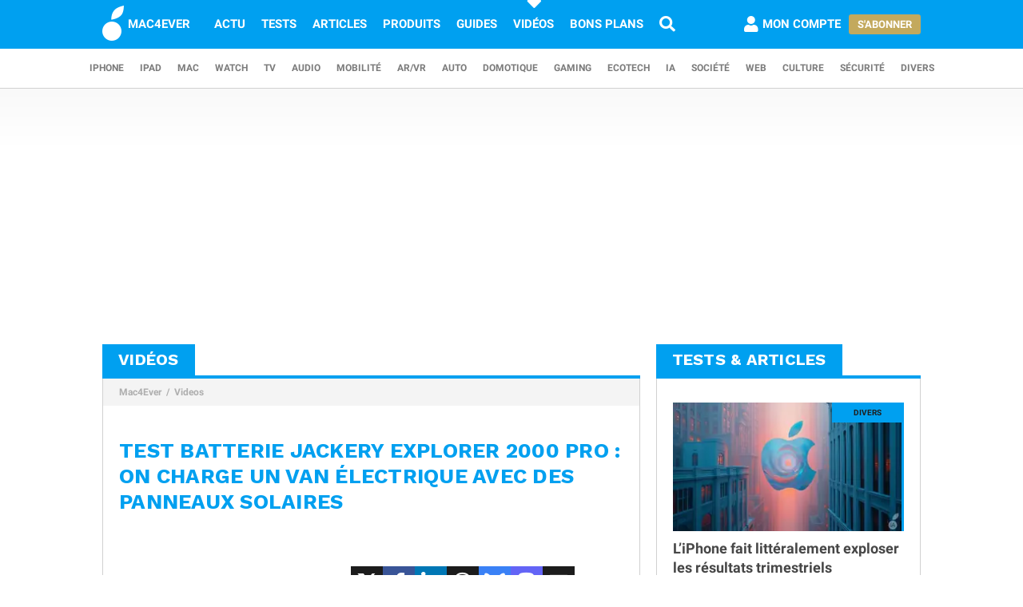

--- FILE ---
content_type: text/html; charset=UTF-8
request_url: https://www.mac4ever.com/videos/2614-test-batterie-jackery-explorer-2000-pro-on-charge-un-van-electrique-avec-des-panneaux-solaires
body_size: 12623
content:
<!doctype html>
<!--suppress HttpUrlsUsage -->
<html class="no-js" lang="fr-FR" prefix="og: http://ogp.me/ns#">
<head>
    <meta charset="UTF-8">
    <link rel='dns-prefetch' href="//img-api.mac4ever.com">
            <link rel="dns-prefetch" href="//scripts.opti-digital.com">
                <link rel="dns-prefetch" href="//cache.consentframework.com">
        <link rel='dns-prefetch' href="//choices.consentframework.com">
        <meta http-equiv="x-ua-compatible" content="ie=edge">
    <meta name="viewport" content="width=device-width, initial-scale=1.0, user-scalable=yes">
    <link rel="alternate" type="application/rss+xml" href="/flux/rss/content/all"/>
    <title>Test batterie Jackery Explorer 2000 Pro : on charge un van électrique avec des panneaux solaires</title>
    <base href="https://www.mac4ever.com">
    <meta name="description" content="Vidéo : Test batterie Jackery Explorer 2000 Pro : on charge un van électrique avec des panneaux solaires">
        <link rel="canonical" href="https://www.mac4ever.com/videos/2614-test-batterie-jackery-explorer-2000-pro-on-charge-un-van-electrique-avec-des-panneaux-solaires">
                <link rel="preload" href="https://www.mac4ever.com/bundles/cmswww/font/roboto/roboto-italic-300-latin.woff2" as="font"
      type="font/woff2"
      crossorigin>
<link rel="preload" href="https://www.mac4ever.com/bundles/cmswww/font/roboto/roboto-italic-700-latin.woff2" as="font"
      type="font/woff2"
      crossorigin>
<link rel="preload" href="https://www.mac4ever.com/bundles/cmswww/font/roboto/roboto-normal-300-latin.woff2" as="font"
      type="font/woff2"
      crossorigin>
<link rel="preload" href="https://www.mac4ever.com/bundles/cmswww/font/roboto/roboto-normal-700-latin.woff2" as="font"
      type="font/woff2"
      crossorigin>
<link rel="preload" href="https://www.mac4ever.com/bundles/cmswww/font/work-sans/work-sans-normal-700-latin.woff"
      as="font" type="font/woff"
      crossorigin>    <script>
    window.dataLayer =  window.dataLayer || [];
    function gtag(){dataLayer.push(arguments);}
    gtag('consent', 'default', {
        'ad_storage': 'denied',
        'analytics_storage': 'denied'
    });
    window.m4eDataState = {
        'ga4': 'G-FHQ1XWC6MR',
        'route': 'video_item',
        'platform': 'www',
        'app': 'www',
        'section': 'video',
        'category': 'na',
        'vip': '0',
        'uid': 'cfcd208495d565ef66e7dff9f98764da'
    };
    window.dataLayer.push(window.m4eDataState);
</script>                <script>
            window.Sddan = {
                "info": {
                    "hd_m": "",
                    "hd_s256": "",
                    "uf_postal_code": "",
                    "uf_bday": "",
                    "uf_gender": "",
                }
            };
        </script>
        <script data-cfasync="false" src="https://cache.consentframework.com/js/pa/30402/c/YeEjH/stub"
                referrerpolicy="unsafe-url"></script>
        <script ></script>
        <script data-cfasync="false" src="https://choices.consentframework.com/js/pa/30402/c/YeEjH/cmp"
                referrerpolicy="unsafe-url" async></script>
            <script>(function (w, d, s, l, i) {
            w[l] = w[l] || [];
            w[l].push({
                'gtm.start':
                    new Date().getTime(), event: 'gtm.js'
            });
            const f = d.getElementsByTagName(s)[0],
                j = d.createElement(s), dl = l !== 'dataLayer' ? '&l=' + l : '';
            j.async = true;
            j.src =
                'https://www.googletagmanager.com/gtm.js?id=' + i + dl +
                '&gtm_auth=MD0oq23sS_rN5Z9qaBFcFQ' +
                '&gtm_preview=env-2' +
                '&gtm_cookies_win=x';
            f.parentNode.insertBefore(j, f);
        })(window, document, 'script', 'dataLayer', 'GTM-PS78BVQ');</script>
        <meta name="apple-itunes-app"
          content="app-id=459374554, affiliate-data=1306247">
    <meta name="google-play-app" content="app-id=com.eurekoo.m4emobile">
<meta name="apple-mobile-web-app-title" content="Mac4Ever">    <link rel="apple-touch-icon" sizes="180x180" href="/icon/apple-touch-icon.png">
<link rel="apple-touch-icon" sizes="167x167" href="/icon/apple-touch-icon-167x167.png">
<link rel="apple-touch-icon" sizes="152x152" href="/icon/apple-touch-icon-152x152.png">
<link rel="apple-touch-icon" sizes="120x120" href="/icon/apple-touch-icon-120x120.png">
<link rel="apple-touch-icon" sizes="76x76" href="/icon/apple-touch-icon-76x76.png">
<link rel="apple-touch-icon" sizes="60x60" href="/icon/apple-touch-icon-60x60.png">
<link rel="apple-touch-icon" href="/icon/apple-touch-icon.png">
<link rel="icon" type="image/png" sizes="512x512" href="/icon/android-chrome-512x512.png">
<link rel="icon" type="image/png" sizes="192x192" href="/icon/android-chrome-192x192.png">
<link rel="icon" type="image/png" sizes="64x64" href="/icon/favicon-64x64.png">
<link rel="icon" type="image/png" sizes="32x32" href="/icon/favicon-32x32.png">
<link rel="manifest" href="/icon/site.webmanifest">
<link rel="shortcut icon" href="/icon/favicon.ico">
<link rel="mask-icon" href="/icon/safari-pinned-tab.svg" color="#5bbad5">
<meta name="msapplication-TileImage" content="/icon/android-chrome-192x192.png">
<meta name="msapplication-TileColor" content="#009ef3">
<meta name="msapplication-config" content="/icon/browserconfig.xml">
<meta name="theme-color" content="#ffffff">
<meta name="application-name" content="Mac4Ever">        <meta property="og:url" content="https://www.mac4ever.com/videos/2614-test-batterie-jackery-explorer-2000-pro-on-charge-un-van-electrique-avec-des-panneaux-solaires">
    <meta property="og:title" content="Test batterie Jackery Explorer 2000 Pro : on charge un van électrique avec des panneaux solaires">
    <meta property="og:description" content="Vidéo : Test batterie Jackery Explorer 2000 Pro : on charge un van électrique avec des panneaux solaires">
    <meta property="og:type" content="video">
    <meta property="og:image" content="https://img-api.mac4ever.com/youtube_sVvC-cK-YkE.jpg">
    <meta property="og:image:width" content="1280">
    <meta property="og:image:height" content="720">
    <meta property="og:image:type" content="jpg">
    <meta property="og:site_name" content="Mac4Ever">
    <meta property="og:locale" content="fr_FR">
    <meta property="fb:app_id" content="258660857552128">
    <meta property="twitter:site" content="@mac4ever">
    <meta property="twitter:creator" content="@mac4ever">
    <meta property="twitter:card" content="player">
    <meta property="twitter:url" content="https://www.mac4ever.com/videos/2614-test-batterie-jackery-explorer-2000-pro-on-charge-un-van-electrique-avec-des-panneaux-solaires">
    <meta property="twitter:title" content="Test batterie Jackery Explorer 2000 Pro : on charge un van électrique avec des panneaux solaires">
    <meta property="twitter:description" content="Vidéo : Test batterie Jackery Explorer 2000 Pro : on charge un van électrique avec des panneaux solaires">
    <meta property="video:director" content="Mac4Ever">
    <meta property="video:writer" content="Mac4Ever">
    <meta property="video:duration" content="410">
    <meta property="video:release_date" content="2023-02-25T09:49:27+01:00">
    <meta property="og:video" content="https:////www.youtube.com/embed/sVvC-cK-YkE">
    <meta property="og:video:secure_url" content="https://www.youtube.com/embed/sVvC-cK-YkE">
    <meta property="og:video:type" content="video/mp4">
    <meta property="og:video:width" content="1280">
    <meta property="og:video:height" content="720">
    <meta property="twitter:player" content="https://youtube.com/watch?v=sVvC-cK-YkE">
    <meta property="twitter:player:width" content="1280">
    <meta property="twitter:player:height" content="720">
    <meta property="twitter:player:stream" content="https://www.youtube.com/embed/sVvC-cK-YkE">
    <meta property="twitter:player:stream:content_type" content="video/mp4">
            <meta property="video:tag" content="Jackery">
                <meta property="video:tag" content="ID.Buzz">
                <meta property="video:tag" content="Panneaux Solaires">
                <meta property="video:tag" content="VanLife">
            <script type="application/ld+json">
    {"@context":"https://schema.org","@graph":[{"@type":"ImageObject","@id":"https://www.mac4ever.com/videos/2614-test-batterie-jackery-explorer-2000-pro-on-charge-un-van-electrique-avec-des-panneaux-solaires#primaryimage","inLanguage":"fr-FR","url":"https://img-api.mac4ever.com/youtube_sVvC-cK-YkE.jpg","contentUrl":"https://img-api.mac4ever.com/youtube_sVvC-cK-YkE.jpg","width":1280,"height":720,"encodingFormat":"jpg","caption":"Test batterie Jackery Explorer 2000 Pro : on charge un van \u00e9lectrique avec des panneaux solaires"},{"@type":"WebPage","@id":"https://www.mac4ever.com/videos/2614-test-batterie-jackery-explorer-2000-pro-on-charge-un-van-electrique-avec-des-panneaux-solaires","url":"https://www.mac4ever.com/videos/2614-test-batterie-jackery-explorer-2000-pro-on-charge-un-van-electrique-avec-des-panneaux-solaires","name":"Test batterie Jackery Explorer 2000 Pro : on charge un van \u00e9lectrique avec des panneaux solaires","isPartOf":{"@id":"https://www.mac4ever.com/videos/2614-test-batterie-jackery-explorer-2000-pro-on-charge-un-van-electrique-avec-des-panneaux-solaires#website"},"about":{"@id":"https://www.mac4ever.com/videos/2614-test-batterie-jackery-explorer-2000-pro-on-charge-un-van-electrique-avec-des-panneaux-solaires#organization"},"inLanguage":"fr-FR","image":{"@id":"https://www.mac4ever.com/videos/2614-test-batterie-jackery-explorer-2000-pro-on-charge-un-van-electrique-avec-des-panneaux-solaires#primaryimage"},"primaryImageOfPage":{"@id":"https://www.mac4ever.com/videos/2614-test-batterie-jackery-explorer-2000-pro-on-charge-un-van-electrique-avec-des-panneaux-solaires#primaryimage"},"breadcrumb":{"@id":"https://www.mac4ever.com/videos/2614-test-batterie-jackery-explorer-2000-pro-on-charge-un-van-electrique-avec-des-panneaux-solaires#breadcrumb"},"description":"Vid\u00e9o : Test batterie Jackery Explorer 2000 Pro : on charge un van \u00e9lectrique avec des panneaux solaires"},{"@type":"VideoObject","name":"Test batterie Jackery Explorer 2000 Pro : on charge un van \u00e9lectrique avec des panneaux solaires","uploadDate":"2023-02-25T09:49:27+01:00","duration":"T00H06M50S","embedUrl":"https://www.youtube.com/embed/sVvC-cK-YkE","interactionStatistic":{"@type":"InteractionCounter","interactionType":{"@type":"WatchAction"},"userInteractionCount":24598},"thumbnailUrl":"https://img-api.mac4ever.com/youtube_sVvC-cK-YkE.jpg","mainEntityOfPage":{"@id":"https://www.mac4ever.com/videos/2614-test-batterie-jackery-explorer-2000-pro-on-charge-un-van-electrique-avec-des-panneaux-solaires"}},{"@type":"BreadcrumbList","@id":"https://www.mac4ever.com/videos/2614-test-batterie-jackery-explorer-2000-pro-on-charge-un-van-electrique-avec-des-panneaux-solaires#breadcrumb","itemListElement":[{"@type":"ListItem","position":1,"name":"Mac4Ever","item":"https://www.mac4ever.com/"},{"@type":"ListItem","position":2,"name":"Videos","item":"https://www.mac4ever.com/videos"}]},{"@type":"WebSite","@id":"https://www.mac4ever.com/videos/2614-test-batterie-jackery-explorer-2000-pro-on-charge-un-van-electrique-avec-des-panneaux-solaires#website","name":"Mac4Ever","url":"https://www.mac4ever.com/","description":"Le Media High Tech : iPhone, Mac, Auto, Mobilit\u00e9, Energie, Domotique...","publisher":{"@id":"https://www.mac4ever.com/videos/2614-test-batterie-jackery-explorer-2000-pro-on-charge-un-van-electrique-avec-des-panneaux-solaires#organization"},"potentialAction":{"@type":"SearchAction","target":{"@type":"EntryPoint","urlTemplate":"https://www.mac4ever.com/recherche?q={search_term_string}"},"query-input":{"@type":"PropertyValueSpecification","valueRequired":"true","valueName":"search_term_string"}},"inLanguage":"fr-FR"},{"@type":"Organization","@id":"https://www.mac4ever.com/videos/2614-test-batterie-jackery-explorer-2000-pro-on-charge-un-van-electrique-avec-des-panneaux-solaires#organization","name":"Mac4Ever","url":"https://www.mac4ever.com/","logo":{"@type":"ImageObject","inLanguage":"fr-FR","@id":"https://www.mac4ever.com/videos/2614-test-batterie-jackery-explorer-2000-pro-on-charge-un-van-electrique-avec-des-panneaux-solaires#logo","url":"https://www.mac4ever.com/bundles/cmswww/img/layout/logo-1200px.png","contentUrl":"https://www.mac4ever.com/bundles/cmswww/img/layout/logo-1200px.png","width":1200,"height":1200,"encodingFormat":"image/png","caption":"Mac4Ever"},"image":{"@id":"https://www.mac4ever.com/videos/2614-test-batterie-jackery-explorer-2000-pro-on-charge-un-van-electrique-avec-des-panneaux-solaires#logo"},"sameAs":["https://www.facebook.com/Mac4Ever","https://x.com/Mac4ever","https://www.youtube.com/user/Mac4EverOfficiel","https://www.instagram.com/mac4ever/","https://www.tiktok.com/@mac4ever","https://news.google.com/publications/CAAqBwgKMLKWrgswv6HGAw?hl=fr&gl=FR&ceid=FR%3Afr","https://flipboard.com/@Mac4Ever2021"]}]}
    </script>
    <link href="/lib/foundation-sites/foundation.min.css?build=1b44acb789f61a4e9cbfc69db8e30ccd224527c9" rel="stylesheet" type="text/css">
    <link href="/bundles/cmswww/css/app.min.css?build=1b44acb789f61a4e9cbfc69db8e30ccd224527c9" rel="stylesheet">
    <link href="/lib/lite-youtube-embed/lite-yt-embed.min.css?build=1b44acb789f61a4e9cbfc69db8e30ccd224527c9" media="screen" rel="stylesheet"
          type="text/css">
</head>
<body class="www code40 noHeader "
      data-baseUrlImage="https://img-api.mac4ever.com" data-baseUrlWWW="https://www.mac4ever.com" data-adminUrl="https://admin.mac4ever.com"
      data-cmp="true"
      data-adserver-default="optidigital"
      data-adserver-noConsent="optidigital"
      data-webPush="BAzN_AeyBlTbt9x7dFMdVq_6kP-vSFoDu5czC26hsc0e2H3YsaYLvXKLrZJ5gRWWGsYq9DEHr0JyEcXSxS5D0Eg"
      data-hash="1b44acb789f61a4e9cbfc69db8e30ccd224527c9" data-user-id="0"
                      data-route="video_item">
    <!-- Google Tag Manager (noscript) -->
    <noscript>
        <iframe src="https://www.googletagmanager.com/ns.html?id=GTM-PS78BVQ&gtm_auth=MD0oq23sS_rN5Z9qaBFcFQ&gtm_preview=env-2&gtm_cookies_win=x" height="0" width="0"
                style="display:none;visibility:hidden"></iframe>
    </noscript>
    <!-- End Google Tag Manager (noscript) -->
<div id="page">
    <header>
        <div id="headerDesktop">
    <div class="primary">
        <nav aria-label="primary">
            <a href="/" rel="home">
                <i class="icon-b-mac4ever"></i>
                                    <div>MAC4EVER</div>
                            </a>
            <a href="/actu" >Actu</a>
            <a href="/tests" >Tests</a>
            <a href="/dossiers"
               >Articles</a>
            <a href="/produits"
               >Produits</a>
            <a href="/guide-achat-apple"
               >Guides</a>
            <a href="/videos" class="highlight">Vidéos</a>
            <a href="/bons-plans" >Bons plans</a>
            <a href="/recherche" aria-label="Recherche"
               ><i
                        class="icon icon-s-search"></i></a>
            <div class="spacer"></div>
                            <a href="/login?src=/compte/profil"
                   rel="nofollow"
                   class="account guest">
                    <i class="icon icon-s-user"></i><span class="pr1">Mon compte</span>
                </a>
                                        <div>
                    <a href="/vip" class="button gold">S'abonner</a>
                </div>
                                </nav>
    </div>
        <div class="secondary">
        <nav aria-label="secondary">
                            <a href="/iphone" aria-label="iPhone"
               data-category="iphone">
                    iPhone
            </a>
                            <a href="/ipad" aria-label="iPad"
               data-category="ipad">
                    iPad
            </a>
                            <a href="/mac" aria-label="Mac"
               data-category="mac">
                    Mac
            </a>
                            <a href="/watch" aria-label="Watch"
               data-category="watch">
                    Watch
            </a>
                            <a href="/tv" aria-label="TV"
               data-category="tv">
                    TV
            </a>
                            <a href="/audio" aria-label="Audio"
               data-category="audio">
                    Audio
            </a>
                            <a href="/mobilite" aria-label="Mobilité"
               data-category="mobilite">
                    Mobilité
            </a>
                            <a href="/arvr" aria-label="AR/VR"
               data-category="arvr">
                    AR/VR
            </a>
                            <a href="/auto" aria-label="Auto"
               data-category="auto">
                    Auto
            </a>
                            <a href="/domotique" aria-label="Domotique"
               data-category="domotique">
                    Domotique
            </a>
                            <a href="/gaming" aria-label="Gaming"
               data-category="gaming">
                    Gaming
            </a>
                            <a href="/ecotech" aria-label="EcoTech"
               data-category="ecotech">
                    EcoTech
            </a>
                            <a href="/ia" aria-label="IA"
               data-category="ia">
                    IA
            </a>
                            <a href="/societe" aria-label="Société"
               data-category="societe">
                    Société
            </a>
                            <a href="/web" aria-label="Web"
               data-category="web">
                    Web
            </a>
                            <a href="/culture" aria-label="Culture"
               data-category="culture">
                    Culture
            </a>
                            <a href="/securite" aria-label="Sécurité"
               data-category="securite">
                    Sécurité
            </a>
                            <a href="/divers" aria-label="Divers"
               data-category="divers">
                    Divers
            </a>
                    </nav>
    </div>
</div>        <div id="headerMobile">
    <div class="primary title-bar mobile">
        <div class="title-bar-right">
                        <a href="/compte/profil" aria-label="Mon compte">
                <i class="icon icon-s-user"></i>
            </a>
        </div>
        <div class="title-bar-left">
            <button type="button" class="icon icon-s-bars" data-toggle="navbarMobile"
                    aria-label="Afficher Menu"></button>
        </div>
        <a class="title-bar-center" href="/">
            <i class="icon icon-b-mac4ever"></i>MAC4EVER
        </a>
    </div>
    </div>                    </header>
                                            <div id="adTop">
                    <div>
                        <div class="adContainer" data-column="full" data-placement="top" data-type="ad"
                             data-loaded="false">
                                                                                                                                                                                                                                                                <div class="adMain adHideMobile"></div>
                                                    </div>
                    </div>
                </div>
                            <div id="main"  class="mt2">
        <div class="grid-x grid-padding-x">
            <div class="large-7 xlarge-8 cell columnMain">
                    <section id="videoSection" class="box" data-position="left"
             data-border="true">
        <header>
                            <a href="/videos"><h3>Vidéos</h3></a>
                    </header>
            <ul class="breadcrumb">
                    <li><a href="https://www.mac4ever.com/">Mac4Ever</a></li>
                    <li><a href="https://www.mac4ever.com/videos">Videos</a></li>
            </ul>
        <div class="container">
                            <main id="videoHeader">
                    <div class="list">
    <article class="bn item" data-title="Test batterie Jackery Explorer 2000 Pro : on charge un van électrique avec des panneaux solaires">
                    <h1 class="title mb2">Test batterie Jackery Explorer 2000 Pro : on charge un van électrique avec des panneaux solaires</h1>
                <div class="videoContainer">
            <iframe loading="lazy"width="480" height="270" src="//www.youtube.com/embed/sVvC-cK-YkE" frameborder="0" allow="accelerometer; autoplay; clipboard-write; encrypted-media; gyroscope; picture-in-picture; web-share" referrerpolicy="strict-origin-when-cross-origin" allowfullscreen></iframe>
        </div>
    </article>
    <div class="share">
        <div style="display: block;">Partagez cette video</div>
        <div>
            <div class="social social-bg">
    <span class="social-twitter" title="Partager sur X"
          data-share='{"open":"menubar=no,toolbar=no,resizable=yes,scrollbars=yes,height=488,width=600","url":"https://x.com/share?url=https%3A%2F%2Fmac4ever.com%2Fv%2F2614&via=mac4ever&text=Mac4Ever%20vient%20de%20publier%20la%20vid%C3%A9o%20%22Test%20batterie%20Jackery%20Explorer%202000%20Pro%20%3A%20on%20charge%20un%20van%20%C3%A9lectrique%20avec%20des%20panneaux%20solaires%22.%0A%0A"}'><i
                class="icon icon-b-twitter"></i></span>
    <span class="social-facebook" title="Partager sur FaceBook"
          data-share='{"open":"menubar=no,toolbar=no,resizable=yes,scrollbars=yes,height=300,width=600","url":"https://www.facebook.com/sharer/sharer.php?u=https%3A%2F%2Fmac4ever.com%2Fv%2F2614"}'><i
                class="icon icon-b-facebook-f"></i></span>
    <span class="social-linkedin" title="Partager sur Linkedin"
          data-share='{"open":"menubar=no,toolbar=no,resizable=yes,scrollbars=yes,height=500,width=600","url":"https://www.linkedin.com/sharing/share-offsite/?url=https%3A%2F%2Fmac4ever.com%2Fv%2F2614"}'><i
                class="icon icon-b-linkedin"></i></span>
    <span class="social-threads" title="Partager sur Threads"
          data-share='{"open":"menubar=no,toolbar=no,resizable=yes,scrollbars=yes,height=488,width=600","url":"https://www.threads.net/intent/post?text=Mac4Ever%20vient%20de%20publier%20la%20vid%C3%A9o%20%22Test%20batterie%20Jackery%20Explorer%202000%20Pro%20%3A%20on%20charge%20un%20van%20%C3%A9lectrique%20avec%20des%20panneaux%20solaires%22.%0A%0A%20https%3A%2F%2Fmac4ever.com%2Fv%2F2614"}'><i
                class="icon icon-b-threads"></i></span>
    <span class="social-bluesky" title="Partager sur Bluesky"
          data-share='{"open":"menubar=no,toolbar=no,resizable=yes,scrollbars=yes,height=488,width=600","url":"https://bsky.app/intent/compose?text=Mac4Ever%20vient%20de%20publier%20la%20vid%C3%A9o%20%22Test%20batterie%20Jackery%20Explorer%202000%20Pro%20%3A%20on%20charge%20un%20van%20%C3%A9lectrique%20avec%20des%20panneaux%20solaires%22.%0A%0A%20https%3A%2F%2Fmac4ever.com%2Fv%2F2614"}'><i
                class="icon icon-b-bluesky"></i></span>
    <span class="social-mastodon" title="Partager sur Mastodon"
          data-share='{"open":"menubar=no,toolbar=no,resizable=yes,scrollbars=yes,height=488,width=600","url":"https://mastodonshare.com/?url=https%3A%2F%2Fmac4ever.com%2Fv%2F2614&via=mac4ever&text=Mac4Ever%20vient%20de%20publier%20la%20vid%C3%A9o%20%22Test%20batterie%20Jackery%20Explorer%202000%20Pro%20%3A%20on%20charge%20un%20van%20%C3%A9lectrique%20avec%20des%20panneaux%20solaires%22.%0A%0A"}'><i
                class="icon icon-b-mastodon"></i></span>
    <span class="social-email" title="Partager par email"
          data-share='{"url":"mailto:?&subject=Test%20batterie%20Jackery%20Explorer%202000%20Pro%20%3A%20on%20charge%20un%20van%20%C3%A9lectrique%20avec%20des%20panneaux%20solaires&body=Bonjour%2C%20Mac4Ever%20vient%20de%20publier%20la%20vid%C3%A9o%20%22Test%20batterie%20Jackery%20Explorer%202000%20Pro%20%3A%20on%20charge%20un%20van%20%C3%A9lectrique%20avec%20des%20panneaux%20solaires%22.%20D%C3%A9couvrez%20l%C3%A0%20en%20suivant%20ce%20lien%20%3A%20https%3A%2F%2Fwww.mac4ever.com%2Fvideos%2F2614-test-batterie-jackery-explorer-2000-pro-on-charge-un-van-electrique-avec-des-panneaux-solaires"}'><i
                class="icon icon-r-envelope"></i></span>
</div>        </div>
    </div>
</div>                </main>
                                                                                                                                                                            <div class="adContainer info"                     data-column="main" data-placement="1" data-type="ad"
                     data-loaded="false">
                    <div class="adMain"></div>
                </div>
                                        <p class="title mt3">Toutes nos vidéos</p>
                <div id="videoList">
                            <div class="grid-x grid-padding-x list">
                                        <a href="/videos/3579-les-ventes-de-voitures-electriques-ont-explose-de-30-en-europe-en-2025" class="small-12 xlarge-6 cell" data-videoId="3579">
                <div class="grid-x grid-padding-x align-middle item">
                    <div class="small-6 small-order-2 xlarge-12 xlarge-order-1 cell">
                        <div class="img">
                            <picture >
                        <source type="image/webp" media="(-webkit-min-device-pixel-ratio: 2)"
                    srcset="https://img-api.mac4ever.com/397/223/youtube_wAoPE-0WuSY.webp">
            <source type="image/webp" srcset="https://img-api.mac4ever.com/305/171/youtube_wAoPE-0WuSY.webp">
            <source type="image/jpg" media="(-webkit-min-device-pixel-ratio: 2)"
                    srcset="https://img-api.mac4ever.com/397/223/youtube_wAoPE-0WuSY.jpg">
            <source type="image/jpg" srcset="https://img-api.mac4ever.com/305/171/youtube_wAoPE-0WuSY.jpg">
                <img          src="https://img-api.mac4ever.com/305/171/youtube_wAoPE-0WuSY.jpg"
         width="305" height="172"
             alt="Les ventes de voitures électriques ont explosé de +30 % en Europe en 2025 😱" loading="lazy">
</picture>                        </div>
                    </div>
                    <h3 class="small-6 small-order-1 xlarge-12 xlarge-order-2 cell">Les ventes de voitures électriques ont explosé de +30 % en Europe en 2025 😱</h3>
                </div>
            </a>
                                <a href="/videos/3578-28-janvier-2026" class="small-12 xlarge-6 cell" data-videoId="3578">
                <div class="grid-x grid-padding-x align-middle item">
                    <div class="small-6 small-order-2 xlarge-12 xlarge-order-1 cell">
                        <div class="img">
                            <picture >
                        <source type="image/webp" media="(-webkit-min-device-pixel-ratio: 2)"
                    srcset="https://img-api.mac4ever.com/397/223/youtube_rubfUElhJ8k.webp">
            <source type="image/webp" srcset="https://img-api.mac4ever.com/305/171/youtube_rubfUElhJ8k.webp">
            <source type="image/jpg" media="(-webkit-min-device-pixel-ratio: 2)"
                    srcset="https://img-api.mac4ever.com/397/223/youtube_rubfUElhJ8k.jpg">
            <source type="image/jpg" srcset="https://img-api.mac4ever.com/305/171/youtube_rubfUElhJ8k.jpg">
                <img          src="https://img-api.mac4ever.com/305/171/youtube_rubfUElhJ8k.jpg"
         width="305" height="172"
             alt="28 janvier 2026" loading="lazy">
</picture>                        </div>
                    </div>
                    <h3 class="small-6 small-order-1 xlarge-12 xlarge-order-2 cell">28 janvier 2026</h3>
                </div>
            </a>
                                <a href="/videos/3577-tres-peu-de-differences-entre-les-airtags-de-premiere-et-deux-deuxieme-generation-airtags" class="small-12 xlarge-6 cell" data-videoId="3577">
                <div class="grid-x grid-padding-x align-middle item">
                    <div class="small-6 small-order-2 xlarge-12 xlarge-order-1 cell">
                        <div class="img">
                            <picture >
                        <source type="image/webp" media="(-webkit-min-device-pixel-ratio: 2)"
                    srcset="https://img-api.mac4ever.com/397/223/youtube_rSItI6HAZXM.webp">
            <source type="image/webp" srcset="https://img-api.mac4ever.com/305/171/youtube_rSItI6HAZXM.webp">
            <source type="image/jpg" media="(-webkit-min-device-pixel-ratio: 2)"
                    srcset="https://img-api.mac4ever.com/397/223/youtube_rSItI6HAZXM.jpg">
            <source type="image/jpg" srcset="https://img-api.mac4ever.com/305/171/youtube_rSItI6HAZXM.jpg">
                <img          src="https://img-api.mac4ever.com/305/171/youtube_rSItI6HAZXM.jpg"
         width="305" height="172"
             alt="Très peu de différences entre les AirTags de première et deux deuxième génération ! #airtags" loading="lazy">
</picture>                        </div>
                    </div>
                    <h3 class="small-6 small-order-1 xlarge-12 xlarge-order-2 cell">Très peu de différences entre les AirTags de première et deux deuxième génération ! #airtags</h3>
                </div>
            </a>
                                <a href="/videos/3576-interdiction-des-reseaux-sociaux-avant-15-ans-comment-ca-va-fonctionner" class="small-12 xlarge-6 cell" data-videoId="3576">
                <div class="grid-x grid-padding-x align-middle item">
                    <div class="small-6 small-order-2 xlarge-12 xlarge-order-1 cell">
                        <div class="img">
                            <picture >
                        <source type="image/webp" media="(-webkit-min-device-pixel-ratio: 2)"
                    srcset="https://img-api.mac4ever.com/397/223/youtube_AzL3zg-L9c4.webp">
            <source type="image/webp" srcset="https://img-api.mac4ever.com/305/171/youtube_AzL3zg-L9c4.webp">
            <source type="image/jpg" media="(-webkit-min-device-pixel-ratio: 2)"
                    srcset="https://img-api.mac4ever.com/397/223/youtube_AzL3zg-L9c4.jpg">
            <source type="image/jpg" srcset="https://img-api.mac4ever.com/305/171/youtube_AzL3zg-L9c4.jpg">
                <img          src="https://img-api.mac4ever.com/305/171/youtube_AzL3zg-L9c4.jpg"
         width="305" height="172"
             alt="🔴 Interdiction des réseaux sociaux avant 15 ans — comment ça va fonctionner ? 😱" loading="lazy">
</picture>                        </div>
                    </div>
                    <h3 class="small-6 small-order-1 xlarge-12 xlarge-order-2 cell">🔴 Interdiction des réseaux sociaux avant 15 ans — comment ça va fonctionner ? 😱</h3>
                </div>
            </a>
                                                <div class="small-12 cell">
                                                                                                                                                                                    <div class="adContainer info"                     data-column="main" data-placement="2" data-type="ad"
                     data-loaded="false">
                    <div class="adMain"></div>
                </div>
                                            </div>
                                                <a href="/videos/3575-essai-xpeng-g6-2026-il-atomise-tesla-sur-la-vitesse-de-charge-mais-le-reste" class="small-12 xlarge-6 cell" data-videoId="3575">
                <div class="grid-x grid-padding-x align-middle item">
                    <div class="small-6 small-order-2 xlarge-12 xlarge-order-1 cell">
                        <div class="img">
                            <picture >
                        <source type="image/webp" media="(-webkit-min-device-pixel-ratio: 2)"
                    srcset="https://img-api.mac4ever.com/397/223/youtube_decR3YdEMjQ.webp">
            <source type="image/webp" srcset="https://img-api.mac4ever.com/305/171/youtube_decR3YdEMjQ.webp">
            <source type="image/jpg" media="(-webkit-min-device-pixel-ratio: 2)"
                    srcset="https://img-api.mac4ever.com/397/223/youtube_decR3YdEMjQ.jpg">
            <source type="image/jpg" srcset="https://img-api.mac4ever.com/305/171/youtube_decR3YdEMjQ.jpg">
                <img          src="https://img-api.mac4ever.com/305/171/youtube_decR3YdEMjQ.jpg"
         width="305" height="172"
             alt="Essai XPeng G6 2026 : il ATOMISE Tesla sur la vitesse de charge, mais le reste ?" loading="lazy">
</picture>                        </div>
                    </div>
                    <h3 class="small-6 small-order-1 xlarge-12 xlarge-order-2 cell">Essai XPeng G6 2026 : il ATOMISE Tesla sur la vitesse de charge, mais le reste ?</h3>
                </div>
            </a>
                                <a href="/videos/3573-les-ecrans-du-xpeng-g6-2026-sentinelle-xcombo-mieux-que-tesla" class="small-12 xlarge-6 cell" data-videoId="3573">
                <div class="grid-x grid-padding-x align-middle item">
                    <div class="small-6 small-order-2 xlarge-12 xlarge-order-1 cell">
                        <div class="img">
                            <picture >
                        <source type="image/webp" media="(-webkit-min-device-pixel-ratio: 2)"
                    srcset="https://img-api.mac4ever.com/397/223/youtube_fU-zCB_Zurk.webp">
            <source type="image/webp" srcset="https://img-api.mac4ever.com/305/171/youtube_fU-zCB_Zurk.webp">
            <source type="image/jpg" media="(-webkit-min-device-pixel-ratio: 2)"
                    srcset="https://img-api.mac4ever.com/397/223/youtube_fU-zCB_Zurk.jpg">
            <source type="image/jpg" srcset="https://img-api.mac4ever.com/305/171/youtube_fU-zCB_Zurk.jpg">
                <img          src="https://img-api.mac4ever.com/305/171/youtube_fU-zCB_Zurk.jpg"
         width="305" height="172"
             alt="Les écrans du XPeng G6 2026 : sentinelle, XCombo... mieux que Tesla ?" loading="lazy">
</picture>                        </div>
                    </div>
                    <h3 class="small-6 small-order-1 xlarge-12 xlarge-order-2 cell">Les écrans du XPeng G6 2026 : sentinelle, XCombo... mieux que Tesla ?</h3>
                </div>
            </a>
                                <a href="/videos/3574-quand-tu-n-as-pas-de-pneus-neige-ou-de-quatre-roues-motrices-sq6-quattri-audi-neige" class="small-12 xlarge-6 cell" data-videoId="3574">
                <div class="grid-x grid-padding-x align-middle item">
                    <div class="small-6 small-order-2 xlarge-12 xlarge-order-1 cell">
                        <div class="img">
                            <picture >
                        <source type="image/webp" media="(-webkit-min-device-pixel-ratio: 2)"
                    srcset="https://img-api.mac4ever.com/397/223/youtube_Ov0vyt_5-vk.webp">
            <source type="image/webp" srcset="https://img-api.mac4ever.com/305/171/youtube_Ov0vyt_5-vk.webp">
            <source type="image/jpg" media="(-webkit-min-device-pixel-ratio: 2)"
                    srcset="https://img-api.mac4ever.com/397/223/youtube_Ov0vyt_5-vk.jpg">
            <source type="image/jpg" srcset="https://img-api.mac4ever.com/305/171/youtube_Ov0vyt_5-vk.jpg">
                <img          src="https://img-api.mac4ever.com/305/171/youtube_Ov0vyt_5-vk.jpg"
         width="305" height="172"
             alt="Quand tu n’as pas de pneus, neige ou de quatre roues motrices. #sq6 #quattri #audi #neige" loading="lazy">
</picture>                        </div>
                    </div>
                    <h3 class="small-6 small-order-1 xlarge-12 xlarge-order-2 cell">Quand tu n’as pas de pneus, neige ou de quatre roues motrices. #sq6 #quattri #audi #neige</h3>
                </div>
            </a>
                                <a href="/videos/3572-eh-oui-les-utilisateurs-de-netflix-regardent-trop-leur-telephone-pendant-les-films" class="small-12 xlarge-6 cell" data-videoId="3572">
                <div class="grid-x grid-padding-x align-middle item">
                    <div class="small-6 small-order-2 xlarge-12 xlarge-order-1 cell">
                        <div class="img">
                            <picture >
                        <source type="image/webp" media="(-webkit-min-device-pixel-ratio: 2)"
                    srcset="https://img-api.mac4ever.com/397/223/youtube_ZkLqty1UJgI.webp">
            <source type="image/webp" srcset="https://img-api.mac4ever.com/305/171/youtube_ZkLqty1UJgI.webp">
            <source type="image/jpg" media="(-webkit-min-device-pixel-ratio: 2)"
                    srcset="https://img-api.mac4ever.com/397/223/youtube_ZkLqty1UJgI.jpg">
            <source type="image/jpg" srcset="https://img-api.mac4ever.com/305/171/youtube_ZkLqty1UJgI.jpg">
                <img          src="https://img-api.mac4ever.com/305/171/youtube_ZkLqty1UJgI.jpg"
         width="305" height="172"
             alt="Eh oui ! Les utilisateurs de Netflix regardent trop leur téléphone pendant les films..🍿" loading="lazy">
</picture>                        </div>
                    </div>
                    <h3 class="small-6 small-order-1 xlarge-12 xlarge-order-2 cell">Eh oui ! Les utilisateurs de Netflix regardent trop leur téléphone pendant les films..🍿</h3>
                </div>
            </a>
                                <a href="/videos/3571-la-justice-francaise-oblige-plusieurs-vpn-a-bloquer-des-sites-pirates" class="small-12 xlarge-6 cell" data-videoId="3571">
                <div class="grid-x grid-padding-x align-middle item">
                    <div class="small-6 small-order-2 xlarge-12 xlarge-order-1 cell">
                        <div class="img">
                            <picture >
                        <source type="image/webp" media="(-webkit-min-device-pixel-ratio: 2)"
                    srcset="https://img-api.mac4ever.com/397/223/youtube_lNvZuY-WZG0.webp">
            <source type="image/webp" srcset="https://img-api.mac4ever.com/305/171/youtube_lNvZuY-WZG0.webp">
            <source type="image/jpg" media="(-webkit-min-device-pixel-ratio: 2)"
                    srcset="https://img-api.mac4ever.com/397/223/youtube_lNvZuY-WZG0.jpg">
            <source type="image/jpg" srcset="https://img-api.mac4ever.com/305/171/youtube_lNvZuY-WZG0.jpg">
                <img          src="https://img-api.mac4ever.com/305/171/youtube_lNvZuY-WZG0.jpg"
         width="305" height="172"
             alt="La justice française oblige plusieurs VPN à bloquer des sites pirates😱" loading="lazy">
</picture>                        </div>
                    </div>
                    <h3 class="small-6 small-order-1 xlarge-12 xlarge-order-2 cell">La justice française oblige plusieurs VPN à bloquer des sites pirates😱</h3>
                </div>
            </a>
                                <a href="/videos/3570-le-look-id-buzz-gtx-4x4-7places" class="small-12 xlarge-6 cell" data-videoId="3570">
                <div class="grid-x grid-padding-x align-middle item">
                    <div class="small-6 small-order-2 xlarge-12 xlarge-order-1 cell">
                        <div class="img">
                            <picture >
                        <source type="image/webp" media="(-webkit-min-device-pixel-ratio: 2)"
                    srcset="https://img-api.mac4ever.com/397/223/youtube_3QYYHr6vB4w.webp">
            <source type="image/webp" srcset="https://img-api.mac4ever.com/305/171/youtube_3QYYHr6vB4w.webp">
            <source type="image/jpg" media="(-webkit-min-device-pixel-ratio: 2)"
                    srcset="https://img-api.mac4ever.com/397/223/youtube_3QYYHr6vB4w.jpg">
            <source type="image/jpg" srcset="https://img-api.mac4ever.com/305/171/youtube_3QYYHr6vB4w.jpg">
                <img          src="https://img-api.mac4ever.com/305/171/youtube_3QYYHr6vB4w.jpg"
         width="305" height="172"
             alt="❤️LE LOOK ID Buzz GTX : 4x4, 7places" loading="lazy">
</picture>                        </div>
                    </div>
                    <h3 class="small-6 small-order-1 xlarge-12 xlarge-order-2 cell">❤️LE LOOK ID Buzz GTX : 4x4, 7places</h3>
                </div>
            </a>
                                                <div class="small-12 cell">
                                                                                                                                                                                    <div class="adContainer info"                     data-column="main" data-placement="3" data-type="ad"
                     data-loaded="false">
                    <div class="adMain"></div>
                </div>
                                            </div>
                                                <a href="/videos/3569-test-dans-la-neige-le-mercedes-cla-250-maitrise-tout" class="small-12 xlarge-6 cell" data-videoId="3569">
                <div class="grid-x grid-padding-x align-middle item">
                    <div class="small-6 small-order-2 xlarge-12 xlarge-order-1 cell">
                        <div class="img">
                            <picture >
                        <source type="image/webp" media="(-webkit-min-device-pixel-ratio: 2)"
                    srcset="https://img-api.mac4ever.com/397/223/youtube_3xRTnXpD4R8.webp">
            <source type="image/webp" srcset="https://img-api.mac4ever.com/305/171/youtube_3xRTnXpD4R8.webp">
            <source type="image/jpg" media="(-webkit-min-device-pixel-ratio: 2)"
                    srcset="https://img-api.mac4ever.com/397/223/youtube_3xRTnXpD4R8.jpg">
            <source type="image/jpg" srcset="https://img-api.mac4ever.com/305/171/youtube_3xRTnXpD4R8.jpg">
                <img          src="https://img-api.mac4ever.com/305/171/youtube_3xRTnXpD4R8.jpg"
         width="305" height="172"
             alt="TEST DANS LA NEIGE ! Le Mercedes CLA 250+ maîtrise tout?" loading="lazy">
</picture>                        </div>
                    </div>
                    <h3 class="small-6 small-order-1 xlarge-12 xlarge-order-2 cell">TEST DANS LA NEIGE ! Le Mercedes CLA 250+ maîtrise tout?</h3>
                </div>
            </a>
                                <a href="/videos/3568-2025-annee-record-pour-les-services-apple" class="small-12 xlarge-6 cell" data-videoId="3568">
                <div class="grid-x grid-padding-x align-middle item">
                    <div class="small-6 small-order-2 xlarge-12 xlarge-order-1 cell">
                        <div class="img">
                            <picture >
                        <source type="image/webp" media="(-webkit-min-device-pixel-ratio: 2)"
                    srcset="https://img-api.mac4ever.com/397/223/youtube_jxOyWcqqCno.webp">
            <source type="image/webp" srcset="https://img-api.mac4ever.com/305/171/youtube_jxOyWcqqCno.webp">
            <source type="image/jpg" media="(-webkit-min-device-pixel-ratio: 2)"
                    srcset="https://img-api.mac4ever.com/397/223/youtube_jxOyWcqqCno.jpg">
            <source type="image/jpg" srcset="https://img-api.mac4ever.com/305/171/youtube_jxOyWcqqCno.jpg">
                <img          src="https://img-api.mac4ever.com/305/171/youtube_jxOyWcqqCno.jpg"
         width="305" height="172"
             alt="🚀 2025, année record pour les services Apple !" loading="lazy">
</picture>                        </div>
                    </div>
                    <h3 class="small-6 small-order-1 xlarge-12 xlarge-order-2 cell">🚀 2025, année record pour les services Apple !</h3>
                </div>
            </a>
                        </div>

                        
    <div class="pagination-centered">
        <ul class="pagination">
                        <li class="current">
                <span class="show-for-sr">Vous êtes sur la page</span> 1
            </li>
                                                                        <li><a href="/videos/2" data-page="2">2</a></li>
                                                                        <li class="unavailable"><span>&hellip;</span></li>
                                                                            <li><a href="/videos/156" data-page="156">156</a></li>
                                                    <li class="arrow"><a data-page="2" href="/videos/2">&raquo;</a></li>
                    </ul>
        <input type="hidden" name="page" value="1"/>
    </div>
                </div>
            
        </div>
    </section>
            </div>
                            <aside class="large-5 xlarge-4 cell columnRight">
                            <section class="box" data-position="right" data-border="true">
        <header>
            <h4>Tests &amp; Articles</h4>
        </header>
        <div class="container">
            <div class="grid-x grid-padding-x">
                            <a href="/divers/194377-l-iphone-fait-litteralement-exploser-les-resultats-d-apple"
                   class="small-12 cell">
                    <div class="grid-x grid-padding-x align-middle item"  data-category="divers">
                        <div class="small-6 small-order-2 large-12 large-order-1 imgContainer cell">
                            <span class="category-box"></span>
                                                        <picture class="img">
                        <source type="image/webp" media="(-webkit-min-device-pixel-ratio: 2)"
                    srcset="https://img-api.mac4ever.com/377x212:0;6:1344;756/18cb5d16ad_apple-resultats.webp">
            <source type="image/webp" srcset="https://img-api.mac4ever.com/290x163:0;6:1344;756/18cb5d16ad_apple-resultats.webp">
            <source type="image/jpg" media="(-webkit-min-device-pixel-ratio: 2)"
                    srcset="https://img-api.mac4ever.com/377x212:0;6:1344;756/18cb5d16ad_apple-resultats.jpg">
            <source type="image/jpg" srcset="https://img-api.mac4ever.com/290x163:0;6:1344;756/18cb5d16ad_apple-resultats.jpg">
                <img class="category-bar"         src="https://img-api.mac4ever.com/290x163:0;6:1344;756/18cb5d16ad_apple-resultats.jpg"
         width="290" height="163"
             alt="L’iPhone fait littéralement exploser les résultats trimestriels d’Apple (+16%) !" loading="lazy">
</picture>                        </div>
                        <p class="small-6 small-order-1 large-12 large-order-2 cell">L’iPhone fait littéralement exploser les résultats trimestriels d’Apple (+16%) !</p>
                    </div>
                </a>
                            <a href="/audio/193914-test-des-shokz-openfit-pro-les-premiers-ecouteurs-open-ear-avec-reduction-de-bruit"
                   class="small-12 cell">
                    <div class="grid-x grid-padding-x align-middle item"  data-category="audio">
                        <div class="small-6 small-order-2 large-12 large-order-1 imgContainer cell">
                            <span class="category-box"></span>
                                                            <div class="scoreContainer">
                                    <div class="score">8.5</div>
                                </div>
                                                        <picture class="img">
                        <source type="image/webp" media="(-webkit-min-device-pixel-ratio: 2)"
                    srcset="https://img-api.mac4ever.com/377x212:0;80:1536;864/b8d8f19996_openfit-pro-shokz.webp">
            <source type="image/webp" srcset="https://img-api.mac4ever.com/290x163:0;80:1536;864/b8d8f19996_openfit-pro-shokz.webp">
            <source type="image/png" media="(-webkit-min-device-pixel-ratio: 2)"
                    srcset="https://img-api.mac4ever.com/377x212:0;80:1536;864/b8d8f19996_openfit-pro-shokz.png">
            <source type="image/png" srcset="https://img-api.mac4ever.com/290x163:0;80:1536;864/b8d8f19996_openfit-pro-shokz.png">
                <img class="category-bar"         src="https://img-api.mac4ever.com/290x163:0;80:1536;864/b8d8f19996_openfit-pro-shokz.png"
         width="290" height="163"
             alt="Test des Shokz OpenFit Pro : les premiers écouteurs open-ear avec réduction de bruit" loading="lazy">
</picture>                        </div>
                        <p class="small-6 small-order-1 large-12 large-order-2 cell">Test des Shokz OpenFit Pro : les premiers écouteurs open-ear avec réduction de bruit</p>
                    </div>
                </a>
                        </div>
        </div>
    </section>
                                                                                                                                                                        <div class="adStickyContainer" data-position="right"                     data-column="right" data-placement="1" data-type="ad"
                     data-loaded="false">
                    <div class="adSticky adHideMobile"></div>
                </div>
                            <section class="box" data-position="right" data-border="true">
    <header>
        <h4>Dernières vidéos</h4>
    </header>
    <div class="grid-x grid-padding-x container">
                                    <a href="/videos/3579-les-ventes-de-voitures-electriques-ont-explose-de-30-en-europe-en-2025"
                   class=" small-12 cell">
                    <div class="grid-x grid-padding-x align-middle item">
                        <div class="small-6 small-order-2 medium-6 medium-order-2 large-12 large-order-1 imgContainer cell">
                            <i class="icon icon-b-youtube"></i>
                            <picture class="img">
                        <source type="image/webp" media="(-webkit-min-device-pixel-ratio: 2)"
                    srcset="https://img-api.mac4ever.com/377/212/youtube_wAoPE-0WuSY.webp">
            <source type="image/webp" srcset="https://img-api.mac4ever.com/290/163/youtube_wAoPE-0WuSY.webp">
            <source type="image/jpg" media="(-webkit-min-device-pixel-ratio: 2)"
                    srcset="https://img-api.mac4ever.com/377/212/youtube_wAoPE-0WuSY.jpg">
            <source type="image/jpg" srcset="https://img-api.mac4ever.com/290/163/youtube_wAoPE-0WuSY.jpg">
                <img          src="https://img-api.mac4ever.com/290/163/youtube_wAoPE-0WuSY.jpg"
         width="290" height="163"
             alt="Les ventes de voitures électriques ont explosé de +30 % en Europe en 2025 😱" loading="lazy">
</picture>                        </div>
                        <p class="small-6 small-order-1 medium-6 medium-order-1 large-12 large-order-2 cell">Les ventes de voitures électriques ont explosé de +30 % en Europe en 2025 😱</p>
                    </div>
                </a>
                            <a href="/videos/3578-28-janvier-2026"
                   class=" small-12 cell">
                    <div class="grid-x grid-padding-x align-middle item">
                        <div class="small-6 small-order-2 medium-6 medium-order-2 large-12 large-order-1 imgContainer cell">
                            <i class="icon icon-b-youtube"></i>
                            <picture class="img">
                        <source type="image/webp" media="(-webkit-min-device-pixel-ratio: 2)"
                    srcset="https://img-api.mac4ever.com/377/212/youtube_rubfUElhJ8k.webp">
            <source type="image/webp" srcset="https://img-api.mac4ever.com/290/163/youtube_rubfUElhJ8k.webp">
            <source type="image/jpg" media="(-webkit-min-device-pixel-ratio: 2)"
                    srcset="https://img-api.mac4ever.com/377/212/youtube_rubfUElhJ8k.jpg">
            <source type="image/jpg" srcset="https://img-api.mac4ever.com/290/163/youtube_rubfUElhJ8k.jpg">
                <img          src="https://img-api.mac4ever.com/290/163/youtube_rubfUElhJ8k.jpg"
         width="290" height="163"
             alt="28 janvier 2026" loading="lazy">
</picture>                        </div>
                        <p class="small-6 small-order-1 medium-6 medium-order-1 large-12 large-order-2 cell">28 janvier 2026</p>
                    </div>
                </a>
                        </div>
    <a href="/videos">
        <footer>Voir toutes les videos</footer>
    </a>
</section>                                                                                                                                                                        <div class="adStickyContainer" data-position="right"                     data-column="right" data-placement="2" data-type="ad"
                     data-loaded="false">
                    <div class="adSticky adHideMobile"></div>
                </div>
                            <section class="followUs  bottom" data-position="right" data-border="false">
    <h4>Suivez-nous !</h4>
    <p>
        <a href="/applications-iphone-ipad-android" title="Applications Mac4Ever"><i class="icon icon-b-app-store-ios"></i></a>
        <a href="https://x.com/Mac4ever" target="_blank" title="X" rel="nofollow"><i
                    class="icon icon-b-twitter"></i></a>
        <a href="https://news.google.com/publications/CAAqBwgKMLKWrgswv6HGAw?hl=fr&amp;gl=FR&amp;ceid=FR%3Afr" target="_blank" title="Google" rel="nofollow"><i class="icon icon-b-google"></i></a>
        <a href="https://www.threads.net/@mac4ever" target="_blank" title="Threads" rel="nofollow"><i
                    class="icon icon-b-threads"></i></a>
        <a href="https://www.facebook.com/Mac4Ever" target="_blank" title="FaceBook" rel="nofollow"><i
                    class="icon icon-b-facebook-f"></i></a>
        <a href="https://www.youtube.com/user/Mac4EverOfficiel" target="_blank" title="YouTube" rel="nofollow"><i
                    class="icon icon-b-youtube"></i></a>
    </p>
    <p>
        <a href="https://www.tiktok.com/@mac4ever" target="_blank" title="TikTok" rel="nofollow"><i class="icon icon-b-tiktok"></i></a>
        <a href="https://www.instagram.com/mac4ever/" target="_blank" title="Instagram" rel="nofollow"><i
                    class="icon icon-b-instagram"></i></a>
        <a href="https://bsky.app/profile/mac4ever.bsky.social" target="_blank" title="Bluesky" rel="nofollow"><i
                    class="icon icon-b-bluesky"></i></a>
        <a href="https://mastodon.social/@mac4ever" target="_blank" title="Threads" rel="nofollow"><i
                    class="icon icon-b-mastodon"></i></a>
    </p>
</section>                </aside>
                    </div>
                </div>
                                                                                                                                                                                        <div class="adContainer mt1- mb1-"                     data-column="full" data-placement="bottom" data-type="ad"
                     data-loaded="false">
                    <div class="adMain adHideDesktop"></div>
                </div>
                                    <footer id="footer">
    <div class="grid-x">
        <div class="cell small-6 large-3 hide-for-medium-only">
            <i class="icon icon-b-mac4ever"></i>
        </div>
        <div class="cell small-6 medium-4 large-3">
            <ul>
                <li><a href="/contact">Contact</a></li>
                <li><a href="/a-propos">A propos</a></li>
                <li><a href="/jobs">Emploi</a></li>
                <li><a href="/mentions-legales">Mentions légales</a></li>

            </ul>
        </div>
        <div class="cell small-6 medium-4 large-3">
            <ul>
                <li><a href="/archives">Archives</a></li>
                <li><a href="/flux">Flux</a></li>
                <li><a href="/applications-iphone-ipad-android">Apps</a></li>
            </ul>
        </div>
        <div class="cell small-6 medium-4 large-3">
            <ul>
                <li><a href="/politique-de-condidentialite">Confidentialité</a></li>
                <li><a href="/cookies">Infos Cookies</a></li>
                <li>
                                            <a href="#" onclick="window.Sddan.cmp.displayUI();">Consentement</a>
                                    </li>
            </ul>
        </div>
    </div>
</footer>    </div>
<div class="reveal leftPanel" id="navbarMobile" data-reveal data-close-on-click="true">
    <ul>
        <li class="section">
            <button class="close-button" data-close="" aria-label="Close modal" type="button">
                <span aria-hidden="true">×</span>
            </button>Menu</li>
                <li class="link"><a href="/actu"
                            ><i
                    class="icon icon-s-chevron-right"></i><i class="icon icon-s-align-left"></i>
                Actualité</a></li>
        <li class="link"><a href="/tests"
                            ><i
                    class="icon icon-s-chevron-right"></i><i class="icon icon-r-eye"></i> Tests</a></li>
        <li class="link"><a href="/dossiers"
                            ><i
                    class="icon icon-s-chevron-right"></i><i class="icon icon-r-newspaper"></i> Articles</a>
        </li>
        <li class="link"><a href="/produits"
                            ><i
                    class="icon icon-s-chevron-right"></i><i class="icon icon-s-desktop"></i> Produits</a>
        </li>
        <li class="link"><a href="/guide-achat-apple"
                            ><i
                    class="icon icon-s-chevron-right"></i><i class="icon icon-s-tag"></i> Guide d'achat</a>
        </li>
        <li class="link"><a href="/videos"
                            class="highlight"><i class="icon icon-b-youtube"></i> Vidéos</a></li>
        <li class="link"><a href="/bons-plans"
                            ><i
                    class="icon icon-s-chevron-right"></i><i class="icon icon-s-euro-sign"></i> Bons
                plans</a></li>
        <li class="section">Autre</li>
        <li class="link"><a href="/contact"
                            >                <i
                        class="icon icon-s-chevron-right"></i><i class="icon icon-r-envelope"></i>
                Contact</a></li>
        <li class="link"><a href="/recherche"
                            ><i
                    class="icon icon-s-chevron-right"></i><i class="icon icon-s-search"></i> Recherche</a>
        </li>
        <li class="link"><a href="/archives"
                            >                <i
                        class="icon icon-s-chevron-right"></i><i class="icon icon-s-bars"></i> Archives</a>
        </li>
        <li class="link"><a href="/a-propos"
                            >                <i
                        class="icon icon-s-chevron-right"></i><i class="icon icon-b-mac4ever"></i> A
                propos</a></li>
        <li class="link"><a href="/jobs"
                            ><i
                    class="icon icon-s-chevron-right"></i><i class="icon icon-s-user"></i> Emploi</a></li>
        <li class="link"><a href="/flux"
                            ><i
                    class="icon icon-s-chevron-right"></i><i class="icon icon-s-rss"></i> Flux</a></li>
        <li class="link"><a href="/applications-iphone-ipad-android"
                            ><i
                    class="icon icon-s-chevron-right"></i><i class="icon icon-b-app-store-ios"></i> Apps</a>
        </li>
        <li class="section">Rubriques</li>
                    <li class="link"><a href="/iphone"
                                aria-label="iPhone"
                                data-category="iphone"
                        >                    <i
                            class="icon icon-s-chevron-right"></i><i
                            class="icon icon-r-newspaper"></i> iPhone
                </a></li>
                    <li class="link"><a href="/ipad"
                                aria-label="iPad"
                                data-category="ipad"
                        >                    <i
                            class="icon icon-s-chevron-right"></i><i
                            class="icon icon-r-newspaper"></i> iPad
                </a></li>
                    <li class="link"><a href="/mac"
                                aria-label="Mac"
                                data-category="mac"
                        >                    <i
                            class="icon icon-s-chevron-right"></i><i
                            class="icon icon-r-newspaper"></i> Mac
                </a></li>
                    <li class="link"><a href="/watch"
                                aria-label="Watch"
                                data-category="watch"
                        >                    <i
                            class="icon icon-s-chevron-right"></i><i
                            class="icon icon-r-newspaper"></i> Watch
                </a></li>
                    <li class="link"><a href="/tv"
                                aria-label="TV"
                                data-category="tv"
                        >                    <i
                            class="icon icon-s-chevron-right"></i><i
                            class="icon icon-r-newspaper"></i> TV
                </a></li>
                    <li class="link"><a href="/audio"
                                aria-label="Audio"
                                data-category="audio"
                        >                    <i
                            class="icon icon-s-chevron-right"></i><i
                            class="icon icon-r-newspaper"></i> Audio
                </a></li>
                    <li class="link"><a href="/mobilite"
                                aria-label="Mobilité"
                                data-category="mobilite"
                        >                    <i
                            class="icon icon-s-chevron-right"></i><i
                            class="icon icon-r-newspaper"></i> Mobilité
                </a></li>
                    <li class="link"><a href="/arvr"
                                aria-label="AR/VR"
                                data-category="arvr"
                        >                    <i
                            class="icon icon-s-chevron-right"></i><i
                            class="icon icon-r-newspaper"></i> AR/VR
                </a></li>
                    <li class="link"><a href="/auto"
                                aria-label="Auto"
                                data-category="auto"
                        >                    <i
                            class="icon icon-s-chevron-right"></i><i
                            class="icon icon-r-newspaper"></i> Auto
                </a></li>
                    <li class="link"><a href="/domotique"
                                aria-label="Domotique"
                                data-category="domotique"
                        >                    <i
                            class="icon icon-s-chevron-right"></i><i
                            class="icon icon-r-newspaper"></i> Domotique
                </a></li>
                    <li class="link"><a href="/gaming"
                                aria-label="Gaming"
                                data-category="gaming"
                        >                    <i
                            class="icon icon-s-chevron-right"></i><i
                            class="icon icon-r-newspaper"></i> Gaming
                </a></li>
                    <li class="link"><a href="/ecotech"
                                aria-label="EcoTech"
                                data-category="ecotech"
                        >                    <i
                            class="icon icon-s-chevron-right"></i><i
                            class="icon icon-r-newspaper"></i> EcoTech
                </a></li>
                    <li class="link"><a href="/ia"
                                aria-label="IA"
                                data-category="ia"
                        >                    <i
                            class="icon icon-s-chevron-right"></i><i
                            class="icon icon-r-newspaper"></i> IA
                </a></li>
                    <li class="link"><a href="/societe"
                                aria-label="Société"
                                data-category="societe"
                        >                    <i
                            class="icon icon-s-chevron-right"></i><i
                            class="icon icon-r-newspaper"></i> Société
                </a></li>
                    <li class="link"><a href="/web"
                                aria-label="Web"
                                data-category="web"
                        >                    <i
                            class="icon icon-s-chevron-right"></i><i
                            class="icon icon-r-newspaper"></i> Web
                </a></li>
                    <li class="link"><a href="/culture"
                                aria-label="Culture"
                                data-category="culture"
                        >                    <i
                            class="icon icon-s-chevron-right"></i><i
                            class="icon icon-r-newspaper"></i> Culture
                </a></li>
                    <li class="link"><a href="/securite"
                                aria-label="Sécurité"
                                data-category="securite"
                        >                    <i
                            class="icon icon-s-chevron-right"></i><i
                            class="icon icon-r-newspaper"></i> Sécurité
                </a></li>
                    <li class="link"><a href="/divers"
                                aria-label="Divers"
                                data-category="divers"
                        >                    <i
                            class="icon icon-s-chevron-right"></i><i
                            class="icon icon-r-newspaper"></i> Divers
                </a></li>
                <li class="section">Legal</li>

        <li class="link"><a href="/mentions-legales"
                            >                <i
                        class="icon icon-s-chevron-right"></i><i class="icon icon-s-cog"></i> Mentions
                légales</a>
        </li>
        <li class="link"><a href="/politique-de-condidentialite"
                            >                <i
                        class="icon icon-s-chevron-right"></i><i class="icon icon-s-lock"></i>
                Confidentialité</a>
        </li>
        <li class="link"><a href="/cookies"
                            >                <i
                        class="icon icon-s-chevron-right"></i><i class="icon icon-s-info-circle"></i> Infos
                Cookies</a></li>
        <li class="link">
                            <a href="#" onclick="window.Sddan.cmp.displayUI();"><i
                            class="icon icon-s-chevron-right"></i><i class="icon icon-r-address-card"></i> Consentement</a>
                    </li>
        <li class="icon">
            <p class="pt2 mb1">
                <a href="/applications-iphone-ipad-android" title="Applications Mac4Ever"><i
                            class="icon icon-b-app-store-ios"></i></a>
                <a href="https://x.com/Mac4ever" target="_blank" title="X" rel="nofollow"><i
                            class="icon icon-b-twitter"></i></a>
                <a href="https://news.google.com/publications/CAAqBwgKMLKWrgswv6HGAw?hl=fr&amp;gl=FR&amp;ceid=FR%3Afr" target="_blank" title="Google" rel="nofollow"><i
                            class="icon icon-b-google"></i></a>
                <a href="https://www.threads.net/@mac4ever" target="_blank" title="Threads" rel="nofollow"><i
                            class="icon icon-b-threads"></i></a>
                <a href="https://www.facebook.com/Mac4Ever" target="_blank" title="FaceBook" rel="nofollow"><i
                            class="icon icon-b-facebook-f"></i></a>
                <a href="https://www.youtube.com/user/Mac4EverOfficiel" target="_blank" title="YouTube" rel="nofollow"><i
                            class="icon icon-b-youtube"></i></a>
            </p>
            <p>
                <a href="https://www.tiktok.com/@mac4ever" target="_blank" title="TikTok" rel="nofollow"><i
                            class="icon icon-b-tiktok"></i></a>
                <a href="https://www.instagram.com/mac4ever/" target="_blank" title="Instagram" rel="nofollow"><i
                            class="icon icon-b-instagram"></i></a>
                <a href="https://bsky.app/profile/mac4ever.bsky.social" target="_blank" title="Bluesky" rel="nofollow"><i
                            class="icon icon-b-bluesky"></i></a>
                <a href="https://mastodon.social/@mac4ever" target="_blank" title="Threads" rel="nofollow"><i
                            class="icon icon-b-mastodon"></i></a>
            </p>
        </li>
    </ul>
</div>        <script src="/lib/jquery/jquery.min.js?build=1b44acb789f61a4e9cbfc69db8e30ccd224527c9"></script>
    <script>
        jQuery.event.special.touchstart = {
            setup: function (_, ns, handle) {
                this.addEventListener("touchstart", handle, {passive: !ns.includes("noPreventDefault")});
            }
        };
        jQuery.event.special.touchmove = {
            setup: function (_, ns, handle) {
                this.addEventListener("touchmove", handle, {passive: !ns.includes("noPreventDefault")});
            }
        };
        jQuery.event.special.wheel = {
            setup: function (_, ns, handle) {
                this.addEventListener("wheel", handle, {passive: true});
            }
        };
        jQuery.event.special.mousewheel = {
            setup: function (_, ns, handle) {
                this.addEventListener("mousewheel", handle, {passive: true});
            }
        };
    </script>
    <script src="/lib/js-cookie/js-cookie.min.js?build=1b44acb789f61a4e9cbfc69db8e30ccd224527c9"></script>
    <script src="/lib/foundation-sites/foundation-compact.min.js?build=1b44acb789f61a4e9cbfc69db8e30ccd224527c9"></script>
    <script src="/lib/lodash/lodash-custom-m4e.min.js?build=1b44acb789f61a4e9cbfc69db8e30ccd224527c9"></script>
                    <script src="/lib/lite-youtube-embed/lite-yt-embed.min.js?build=1b44acb789f61a4e9cbfc69db8e30ccd224527c9"></script>
                <script src="/bundles/cmswww/js/prebid-ads.js?build=1b44acb789f61a4e9cbfc69db8e30ccd224527c9"></script>
        <script src="/bundles/cmswww/js/app.min.js?build=1b44acb789f61a4e9cbfc69db8e30ccd224527c9" async></script>
        <script>
        let advertisingPlacementCurrentId = 4;
        const AdContentInjectorDistanceBetweenAds = 1000;
        const AdContentInjectorDistanceBetweenAdsInit = 600;
    </script>
            <script>
            const adServersConfigJson = '{"optidigital":{"lazy":false,"placements":{"full_top":{"desktop":"Billboard_1","exclude":{"mobile":1}},"full_bottom":{"desktop":"Billboard_2","mobile":"Mobile_Bottom","exclude":{"desktop":1}},"main_1":{"desktop":"Content_1","mobile":"Mobile_Pos1"},"main_2":{"desktop":"Content_2","mobile":"Mobile_Pos2"},"main_3":{"desktop":"Content_3","mobile":"Mobile_Pos3"},"main_4":{"desktop":"Content_4","mobile":"Mobile_Pos4"},"main_5":{"desktop":"Content_5","mobile":"Mobile_Pos5"},"main_6":{"desktop":"Content_6","mobile":"Mobile_Pos6"},"main_7":{"desktop":"Content_7","mobile":"Mobile_Pos7"},"main_8":{"desktop":"Content_8","mobile":"Mobile_Pos8"},"main_9":{"desktop":"Content_9","mobile":"Mobile_Pos9"},"main_10":{"desktop":"Content_10","mobile":"Mobile_Pos10"},"main_11":{"desktop":"Content_11","mobile":"Mobile_Pos11"},"main_12":{"desktop":"Content_12","mobile":"Mobile_Pos12"},"main_13":{"desktop":"Content_13","mobile":"Mobile_Pos13"},"main_14":{"desktop":"Content_14","mobile":"Mobile_Pos14"},"main_15":{"desktop":"Content_15","mobile":"Mobile_Pos15"},"main_16":{"desktop":"Content_16","mobile":"Mobile_Pos16"},"main_17":{"desktop":"Content_17","mobile":"Mobile_Pos17"},"main_18":{"desktop":"Content_18","mobile":"Mobile_Pos18"},"main_19":{"desktop":"Content_19","mobile":"Mobile_Pos19"},"main_20":{"desktop":"Content_20","mobile":"Mobile_Pos20"},"main_21":{"desktop":"Content_21","mobile":"Mobile_Pos21"},"main_22":{"desktop":"Content_22","mobile":"Mobile_Pos22"},"right_1":{"desktop":"HalfpageAd_1","exclude":{"mobile":1}},"right_2":{"desktop":"HalfpageAd_2","exclude":{"mobile":1}},"right_3":{"desktop":"HalfpageAd_3","exclude":{"mobile":1}}}}}';
        </script>
    </body>
</html>

--- FILE ---
content_type: application/javascript; charset=utf-8
request_url: https://www.mac4ever.com/bundles/cmswww/js/app.min.js?build=1b44acb789f61a4e9cbfc69db8e30ccd224527c9
body_size: 27779
content:
/**
 * @license
 * Lodash (Custom Build) lodash.com/license | Underscore.js 1.8.3 underscorejs.org/LICENSE
 * Build: `lodash include="get,set,compact" -p -o web/lib/lodash/lodash-custom-m4e.min.js`
 */
(function(){function t(){}function e(t){var e=-1,a=null==t?0:t.length;for(this.clear();++e<a;){var n=t[e];this.set(n[0],n[1])}}function a(t){var e=-1,a=null==t?0:t.length;for(this.clear();++e<a;){var n=t[e];this.set(n[0],n[1])}}function n(t){var e=-1,a=null==t?0:t.length;for(this.clear();++e<a;){var n=t[e];this.set(n[0],n[1])}}function i(t,e){for(var a=t.length;a--;)if(f(t[a][0],e))return a;return-1}function o(t){if(null==t)return t===v?"[object Undefined]":"[object Null]";if(T&&T in Object(t)){var e=j.call(t,T),a=t[T];try{t[T]=v;var n=!0}catch(t){}var i=L.call(t);n&&(e?t[T]=a:delete t[T]),t=i}else t=L.call(t);return t}function r(t){if("string"==typeof t)return t;if(H(t)){for(var e=-1,a=null==t?0:t.length,n=Array(a);++e<a;)n[e]=r(t[e]);return n+""}return g(t)?B?B.call(t):"":"0"==(e=t+"")&&1/t==-y?"-0":e}function s(t,e){return H(t)?t:(H(t)?a=!1:a=!("number"!=(a=typeof t)&&"symbol"!=a&&"boolean"!=a&&null!=t&&!g(t))||$.test(t)||!w.test(t)||null!=e&&t in Object(e),a?[t]:J(b(t)));var a}function d(t,e){var a=t.__data__,n=typeof e;return("string"==n||"number"==n||"symbol"==n||"boolean"==n?"__proto__"!==e:null===e)?a["string"==typeof e?"string":"hash"]:a.map}function l(t,e){var a,n=null==t?v:t[e];return a=!(!m(n)||N&&N in n)&&(p(n)?P:x).test(function(t){if(null!=t){try{return E.call(t)}catch(t){}return t+""}return""}(n)),a?n:v}function c(t){if("string"==typeof t||g(t))return t;var e=t+"";return"0"==e&&1/t==-y?"-0":e}function u(t,e){if("function"!=typeof t||null!=e&&"function"!=typeof e)throw new TypeError("Expected a function");var a=function(){var n=arguments,i=e?e.apply(this,n):n[0],o=a.cache;return o.has(i)?o.get(i):(n=t.apply(this,n),a.cache=o.set(i,n)||o,n)};return a.cache=new(u.Cache||n),a}function f(t,e){return t===e||t!=t&&e!=e}function p(t){return!!m(t)&&("[object Function]"==(t=o(t))||"[object GeneratorFunction]"==t||"[object AsyncFunction]"==t||"[object Proxy]"==t)}function m(t){var e=typeof t;return null!=t&&("object"==e||"function"==e)}function h(t){return null!=t&&"object"==typeof t}function g(t){return"symbol"==typeof t||h(t)&&"[object Symbol]"==o(t)}function b(t){return null==t?"":r(t)}var v,y=1/0,w=/\.|\[(?:[^[\]]*|(["'])(?:(?!\1)[^\\]|\\.)*?\1)\]/,$=/^\w*$/,S=/[^.[\]]+|\[(?:(-?\d+(?:\.\d+)?)|(["'])((?:(?!\2)[^\\]|\\.)*?)\2)\]|(?=(?:\.|\[\])(?:\.|\[\]|$))/g,A=/\\(\\)?/g,x=/^\[object .+?Constructor\]$/,I=/^(?:0|[1-9]\d*)$/,C="object"==typeof self&&self&&self.Object===Object&&self,k=(C="object"==typeof global&&global&&global.Object===Object&&global||C||Function("return this")(),"object"==typeof exports&&exports&&!exports.nodeType&&exports),_=k&&"object"==typeof module&&module&&!module.nodeType&&module,O=Array.prototype,M=Object.prototype,D=C["__core-js_shared__"],E=Function.prototype.toString,j=M.hasOwnProperty,N=function(){var t=/[^.]+$/.exec(D&&D.keys&&D.keys.IE_PROTO||"");return t?"Symbol(src)_1."+t:""}(),L=M.toString,P=RegExp("^"+E.call(j).replace(/[\\^$.*+?()[\]{}|]/g,"\\$&").replace(/hasOwnProperty|(function).*?(?=\\\()| for .+?(?=\\\])/g,"$1.*?")+"$"),U=(M=C.Symbol,O.splice),T=M?M.toStringTag:v,W=function(){try{var t=l(Object,"defineProperty");return t({},"",{}),t}catch(t){}}(),F=l(C,"Map"),z=l(Object,"create"),B=(O=M?M.prototype:v)?O.toString:v;e.prototype.clear=function(){this.__data__=z?z(null):{},this.size=0},e.prototype.delete=function(t){return t=this.has(t)&&delete this.__data__[t],this.size-=t?1:0,t},e.prototype.get=function(t){var e=this.__data__;return z?"__lodash_hash_undefined__"===(t=e[t])?v:t:j.call(e,t)?e[t]:v},e.prototype.has=function(t){var e=this.__data__;return z?e[t]!==v:j.call(e,t)},e.prototype.set=function(t,e){var a=this.__data__;return this.size+=this.has(t)?0:1,a[t]=z&&e===v?"__lodash_hash_undefined__":e,this},a.prototype.clear=function(){this.__data__=[],this.size=0},a.prototype.delete=function(t){var e=this.__data__;return!(0>(t=i(e,t))||(t==e.length-1?e.pop():U.call(e,t,1),--this.size,0))},a.prototype.get=function(t){var e=this.__data__;return 0>(t=i(e,t))?v:e[t][1]},a.prototype.has=function(t){return-1<i(this.__data__,t)},a.prototype.set=function(t,e){var a=this.__data__,n=i(a,t);return 0>n?(++this.size,a.push([t,e])):a[n][1]=e,this},n.prototype.clear=function(){this.size=0,this.__data__={hash:new e,map:new(F||a),string:new e}},n.prototype.delete=function(t){return t=d(this,t).delete(t),this.size-=t?1:0,t},n.prototype.get=function(t){return d(this,t).get(t)},n.prototype.has=function(t){return d(this,t).has(t)},n.prototype.set=function(t,e){var a=d(this,t),n=a.size;return a.set(t,e),this.size+=a.size==n?0:1,this};var J=function(t){var e=(t=u(t,function(t){return 500===e.size&&e.clear(),t})).cache;return t}(function(t){var e=[];return 46===t.charCodeAt(0)&&e.push(""),t.replace(S,function(t,a,n,i){e.push(n?i.replace(A,"$1"):a||t)}),e});u.Cache=n;var H=Array.isArray;t.compact=function(t){for(var e=-1,a=null==t?0:t.length,n=0,i=[];++e<a;){var o=t[e];o&&(i[n++]=o)}return i},t.memoize=u,t.set=function(t,e,a){if(null!=t&&m(t))for(var n=-1,i=(e=s(e,t)).length,o=i-1,r=t;null!=r&&++n<i;){var d=c(e[n]),l=a;if(n!=o){var u=r[d];if((l=v)===v){if(!m(u)){var p=typeof(u=e[n+1]);u=(l=null==(l=void 0)?9007199254740991:l)&&("number"==p||"symbol"!=p&&I.test(u))&&-1<u&&0==u%1&&u<l?[]:{}}l=u}}var h=(p=r)[u=d];j.call(p,u)&&f(h,l)&&(l!==v||u in p)||("__proto__"==u&&W?W(p,u,{configurable:!0,enumerable:!0,value:l,writable:!0}):p[u]=l),r=r[d]}return t},t.eq=f,t.get=function(t,e,a){if(null==t)t=v;else{for(var n=0,i=(e=s(e,t)).length;null!=t&&n<i;)t=t[c(e[n++])];t=n&&n==i?t:v}return t===v?a:t},t.isArray=H,t.isFunction=p,t.isObject=m,t.isObjectLike=h,t.isSymbol=g,t.toString=b,t.VERSION="4.17.5","function"==typeof define&&"object"==typeof define.amd&&define.amd?(C._=t,define(function(){return t})):_?((_.exports=t)._=t,k._=t):C._=t}).call(this),function(t){t.fn.ajaxJsonInit=function(){this.bind("submit",function(t){return t.preventDefault(),!1}),this.find("button, input, select, textarea").change(function(){t(this).siblings(".input-submit-error").hide()})},t.fn.ajaxJson=function(e){M4E.isset(e)||(e={});const a=this;if(M4E.issetNested(e,"type")||(e.type="post"),!M4E.issetNested(e,"url")){let t=e.type;"post"!==t&&"put"!==t||(t="save"),M4E.isset(a.attr("data-url"+M4E.ucFirst(t)))?e.url=a.attr("data-url"+M4E.ucFirst(t)):e.url=a.attr("data-url")}M4E.issetNested(e,"data")||(e.data=a.serialize());const n=a.find('[type="submit"]');return a.find(".input-submit-error").remove(),M4E.issetNested(e,"contentType")||(e.contentType="application/x-www-form-urlencoded"),e.processData=!0,e.data instanceof FormData&&(e.contentType=!1,e.processData=!1),t.ajax({type:e.type,url:e.url,timeout:12e4,data:e.data,contentType:e.contentType,processData:e.processData,dataType:"json",cache:!1,headers:{"Cache-Control":"max-age=0","X-M4E-AJAX":"1"},beforeSend:function(){a.find("button, input, select, textarea").attr("disabled",!0),n.width(n.width()).attr("data-value",n.html()).html('<i class="icon icon-s-spinner icon-spin"></i>')}}).done(function(t){M4E.isset(t.type)&&("FormRetrieveSuccess"===t.type?a.find(".form-retrieve-success").html("Bravo").show():"FormSubmitSuccess"===t.type&&a.find(".form-submit-success").html("Ooops").show()),M4E.isset(t.redirect)&&t.redirect&&(t.redirect===window.location.href.replace(/^.*\/\/[^\/]+/,"")?window.location.replace(M4E.urlAddNoCacheParam(t.redirect)):window.location.replace(t.redirect))}).fail(function(e,n,i){"abort"===n||"timeout"===n||"No Transport"===n?a.find(".form-submit-error").html("Erreur de connexion internet : veuillez réessayer.").show():M4E.isset(e.responseJSON)?M4E.issetNested(e.responseJSON,"type")?"FormRetrieveError"===e.responseJSON.type?(a.find(".form-retrieve-error").html("Oops, une erreur s'est produite : "+e.responseJSON.message).show(),a.find("button, input, select, textarea").attr("disabled",!0)):"FormSubmitError"===e.responseJSON.type&&(a.find(".form-submit-error").html("Oops, une erreur s'est produite : "+e.responseJSON.message).show(),t.each(e.responseJSON.fields,function(t,e){a.find('[name="'+t+'"]').addClass("is-invalid-input").after('<span class="form-error input-submit-error" style="display:block">'+e+"</span>")})):M4E.issetNested(e.responseJSON,"message")?a.find(".form-submit-error").html(e.responseJSON.message).show():a.find(".form-submit-error").html("Oops, le serveur a rencontré un problème : veuillez réessayer. Dans le cas ou le problème perdure, merci de le signaler au webmaster.").show():a.find(".form-submit-error").html("Oops, le serveur a rencontré un problème : veuillez réessayer. Dans le cas ou le problème perdure, merci de le signaler au webmaster.").show(),M4E.issetNested(e.responseJSON,"redirect")&&e.responseJSON.redirect&&window.location.replace(M4E.urlAddNoCacheParam(e.responseJSON.redirect))}).always(function(t){M4E.isset(t.redirect)&&t.redirect||(a.find("button,input, select, textarea").attr("disabled",!1),n.html(n.attr("data-value")).width("auto"))})},t.fn.ajaxHtmlInit=function(){this.on("submit",function(t){t.preventDefault()}),this.on("click","input[data-submit]",function(){!1===t(this).prop("disabled")&&t(this).parents("form").submit()}),this.on("change","button, input, select, textarea",function(){t(this).parents("form").find('input[name="page"]').val("1")}),this.on("keypress",'input[type="text"]',function(e){13===e.keyCode&&(e.preventDefault(),!1===t(this).prop("disabled")&&(t(this).blur(),t(this).parents("form").submit()))}),this.on("click",".pagination :not(.unavailable) a",function(e){e.preventDefault(),t(this).parent().parent().children(".current").css("background-color","inherit").css("color","black"),t(this).parent().addClass("current"),t(this).parents("form").find('input[name="page"]').val(t(this).attr("data-page")),t(this).parents("form").submit()})},t.fn.ajaxHtml=function(e){M4E.isset(e)||(e={});const a=this;if(M4E.issetNested(e,"url")||(e.url=a.attr("data-url")),M4E.issetNested(e,"type")||(e.type="post"),M4E.issetNested(e,"data")||(e.data=a.serialize()),!M4E.issetNested(e,"target"))return void console.warn("missing target in request");if("true"===a.attr("data-ajaxLoading"))return;a.attr("data-ajaxLoading","true");const n=a.find('button[type="submit"]');return M4E.isset(n)&&n.css("width",n.outerWidth()),t(n).ajaxLoadingButtonShow(),"true"===t(e.target).attr("data-ajaxLoadingCover")&&t(e.target).ajaxLoadingCoverShow(),t(e.target).css("height",t(e.target).outerHeight()+"px"),a.find("button, input, select, textarea").prop("disabled",!0),t.ajax({type:e.type,url:e.url,timeout:12e4,data:e.data,cache:!1,headers:{"Cache-Control":"max-age=0","X-M4E-AJAX":"1"}}).done(function(i){n.ajaxLoadingButtonHide(),"true"===t(e.target).attr("data-ajaxLoadingCover")&&t(e.target).ajaxLoadingCoverHide(),t(e.target).html(i).fadeIn("fast"),t(e.target).css("height","auto"),t(e.target).foundation(),a.find("button, input, select, textarea").prop("disabled",!1),a.attr("data-ajaxLoading",!1)}).fail(function(){console.error("Error submitting ajaxHtml form")}).always(function(){n.css("width","auto")})},t.fn.ajaxLoadingButtonShow=function(){this.attr("data-buttonHtml",this.html()),this.html('<i class="icon icon-s-spinner icon-spin icon-fw"></i>')},t.fn.ajaxLoadingButtonHide=function(){this.html(this.attr("data-buttonHtml"))},t.fn.ajaxLoadingCoverShow=function(){this.css("position","relative").prepend('<div class="ajaxCover" style="height:'+this.innerHeight()+"px;width:"+this.innerWidth()+'px;"><i class="icon icon-s-spinner icon-spin icon-5x icon-fw"></i></div>')},t.fn.ajaxLoadingCoverHide=function(){this.parent().find(".ajaxCover").remove()}}(jQuery),$(document).ready(function(){$(document).on("click",'form [data-formArray] [data-action="add"]',function(){$(this).parents("form").formArrayItemAdd($(this).parents("[data-formArray]").attr("data-formArray")),$(this).parents("form").reinit()}),$(document).on("click",'form [data-formArray] [data-action="delete"][data-enabled="true"]',function(){$(this).parents("form").formArrayItemDelete($(this).parents("[data-formArray]").attr("data-formArray"),$(this).parents('[data-type="item"]').attr("data-index")),$(this).parents("form").reinit()})}),function(t){t.fn.formReset=function(){t(this).formSet({})},t.fn.formSet=function(e){const a=t(this);a.find('input:not([type="file"]),select,textarea').each(function(){let a=t(this).attr("name");void 0!==a&&"[]"===a.slice(-2)&&(a=a.slice(0,-2));const n=_.get(e,a);"checkbox"===t(this).attr("type")?M4E.isset(n)?t(this).prop("checked",n):t(this).attr("data-defaultValue")?t(this).prop("checked",t(this).attr("data-defaultValue")):t(this).prop("checked",!1):"radio"===t(this).attr("type")?M4E.isset(n)?t(this).val()===n?t(this).prop("checked",!0):t(this).prop("checked",!1):t(this).attr("data-defaultValue")?t(this).prop("checked","true"===t(this).attr("data-defaultValue")):t(this).prop("checked",!1):M4E.isset(n)?"boolean"==typeof n?t(this).val(n.toString()):t(this).val(n):t(this).attr("data-defaultValue")?t(this).val(t(this).attr("data-defaultValue")):t(this).val("")}),a.find("[data-formArray]").each(function(){const n=t(this),i=t(this).attr("data-formarray");if(n.find('[data-type="container"]').empty(),t.each(_.get(e,i),function(){a.formArrayItemAdd(i)}),n.find('[data-type="container"]').find("input,select,textarea").each(function(){const a=_.get(e,t(this).attr("name"));"checkbox"===t(this).attr("type")?M4E.isset(a)?t(this).prop("checked",a):t(this).attr("data-defaultValue")?t(this).prop("checked",t(this).attr("data-defaultValue")):t(this).prop("checked",!1):M4E.isset(a)?"boolean"==typeof a?t(this).val(a.toString()):t(this).val(a):t(this).attr("data-defaultValue")?t(this).val(t(this).attr("data-defaultValue")):t(this).val("")}),n.attr("data-defaultItems")){const e=t(this).attr("data-defaultItems")-t(this).find('[data-type="container"]>*').length;if(e>0)for(let t=0;t<e;t++)a.formArrayItemAdd(i)}}),a.reinit()},t.fn.formGet=function(){const e={};return t(this).find("input, textarea, select").each(function(){if("checkbox"===t(this).attr("type"))_.set(e,t(this).attr("name"),t(this).is(":checked"));else if("radio"===t(this).attr("type"))t(this).is(":checked")&&_.set(e,t(this).attr("name"),t(this).val());else if("bool"===t(this).attr("data-valueType")){let a=!0;"false"===t(this).val()&&(a=!1),_.set(e,t(this).attr("name"),a)}else _.set(e,t(this).attr("name"),t(this).val())}),t(this).find("[data-formArray]").each(function(){e[t(this).attr("data-formArray")]=_.compact(_.get(e,t(this).attr("data-formArray")))}),e},t.fn.formArrayItemAdd=function(e){const a=t(this).find('[data-formArray="'+e+'"]').find('script[data-type="item"]').html();let n=t(this).find('[data-formArray="'+e+'"]').find('[data-type="container"]>*').length;0!==n&&(n=parseInt(t(this).find('[data-formArray="'+e+'"]').find('[data-type="container"]>*').last().attr("data-index"))+1),t(this).find('[data-formArray="'+e+'"] [data-type="container"]').append(a),t(this).find('[data-formArray="'+e+'"] [data-type="container"]>*').last().attr("data-index",n),t(this).find('[data-formArray="'+e+'"] [data-type="container"]>*').last().find("input,select,textarea,.inputselector").each(function(){t(this).attr("name",e+"["+n+"]."+t(this).attr("name"));const a=t(this).attr("data-inputselector");void 0!==a&&!1!==a&&t(this).attr("data-inputselector",'[name="'+e+"["+n+"]."+t(this).attr("data-inputselector")+'"]')}),t(this).formArrayItemDeleteButtonStatus(e),t(this).formArrayItemSortButtonStatus(e),t(this).formArrayItemSortStatus(e)},t.fn.formArrayItemDelete=function(e,a){t(this).find('[data-formArray="'+e+'"]').find('[data-type="container"]').find('[data-type="item"][data-index="'+a+'"]').remove(),t(this).formArrayItemDeleteButtonStatus(e),t(this).formArrayItemSortButtonStatus(e),t(this).formArrayItemSortStatus(e)},t.fn.formArrayItemDeleteButtonStatus=function(e){if(t(this).find('[data-formArray="'+e+'"] [data-type="container"] [data-action="delete"]').removeClass("invisible").attr("data-enabled","true"),t(this).find('[data-formArray="'+e+'"][data-disableItemsDelete]').length>0){const a=t(this).find('[data-formArray="'+e+'"]').attr("data-disableItemsDelete");t(this).find('[data-formArray="'+e+'"] [data-type="container"]>*').length-a<=0&&t(this).find('[data-formArray="'+e+'"] [data-type="container"]>* [data-action="delete"]').addClass("invisible").attr("data-enabled","false")}},t.fn.formArrayItemSortButtonStatus=function(e){t(this).find('[data-formArray="'+e+'"] [data-type="container"] [data-action="move"]').removeClass("invisible").attr("data-enabled","true").addClass("handle"),1===t(this).find('[data-formArray="'+e+'"] [data-type="container"] [data-action="move"]').length&&t(this).find('[data-formArray="'+e+'"] [data-type="container"] [data-action="move"]').addClass("invisible").attr("data-enabled","false").removeClass("handle")},t.fn.formArrayItemUpdateIndex=function(e){t(this).find('[data-formArray="'+e+'"] [data-type="container"]').children().each(function(e){t(this).attr("data-index",e),t.each(t(this).find("[name]"),function(a,n){t(this).attr("name",t(this).attr("name").replace(/\[\d+\]/g,"["+e+"]"))}),t.each(t(this).find("[data-inputselector]"),function(a,n){t(this).attr("data-inputselector",t(this).attr("data-inputselector").replace(/\[\d+\]/g,"["+e+"]"))})})},t.fn.formArrayItemSortStatus=function(e){const a=t(this).find('[data-formArray="'+e+'"] [data-type="container"]');new Sortable(a[0],{handle:".handle",ghostClass:"sortable-ghost",dragClass:"sortable-drag",onUpdate:function(){a.parents("form").formArrayItemUpdateIndex(e),a.parents("form").formArrayItemDeleteButtonStatus(e)}})},t.fn.reinit=function(){const e=t(this).attr("data-abide");void 0!==e&&!1!==e&&Foundation.reInit(t(this))}}(jQuery),function(){const t=window.M4E=function(){},e=[];window.location.search.replace(/[?&]+([^=&]+)=([^&]*)/gi,function(t,a,n){e[a]=n}),t.isset=function(t){return!(null==t)},t.issetNested=function(){let t=Array.prototype.slice.call(arguments),e=t.shift();for(let a=0;a<t.length;a++){if(!e||!e.hasOwnProperty(t[a]))return!1;e=e[t[a]]}return!0},t.isNumeric=function(t){return t%1==0},t.urlAddNoCacheParam=function(t){const e="nocache="+(new Date).getTime(),a=t.indexOf("?"),n=t.indexOf("#");return-1===a&&-1===n?t+"?"+e:-1!==a&&-1===n?t+"&"+e:-1===a&&-1!==n?t.substring(0,n)+"?"+e+t.substring(n):-1!==a&&-1!==n?t.substring(0,a)+t.substring(a,n)+"&"+e+t.substring(n):t},t.getUrlParam=function(a){return!!t.isset(e[a])&&e[a]},t.getUrlIdInPathname=function(t){const e=RegExp(t+"/([a-zA-Z0-9-_]+)($|/)","g").exec(window.location.pathname);return null!==e?e[1]:0},t.getParamsInUrl=function(t){const e={};return t.replace(/[?&]+([^=&]+)=([^&]*)/gi,function(t,a,n){e[a]=n}),e},t.getHostnameInUrl=function(t){return t.replace(/^(?:[a-z]+:)?\/*([^\/:]+).*$/gi,"$1")},t.sortInsensitive=function(t){t.sort(function(t,e){return(t=t.toLowerCase())===(e=e.toLowerCase())?0:t<e?-1:1})},t.getFormData=function(t){const e=t.serializeArray(),a={};for(let t=0;t<e.length;++t)a[e[t].name]=e[t].value;return a},t.containsWhiteSpace=function(t){return/\s/.test(t)},t.ucFirst=function(t){return t.charAt(0).toUpperCase()+t.slice(1)},t.lcFirst=function(t){return t.charAt(0).toLowerCase()+t.slice(1)},t.uId=function(){return Math.random().toString(36).substring(2,8)},t.sleep=function(t){return new Promise(e=>setTimeout(e,t))},t.cookieCreate=function(t,e,a){let n;if(a){const t=new Date;t.setTime(t.getTime()+24*a*60*60*1e3),n="; expires="+t.toUTCString()}else n="";document.cookie=encodeURIComponent(t)+"="+encodeURIComponent(e)+n+"; path=/"},t.cookieRead=function(t){const e=encodeURIComponent(t)+"=",a=document.cookie.split(";");for(let t=0;t<a.length;t++){let n=a[t];for(;" "===n.charAt(0);)n=n.substring(1,n.length);if(0===n.indexOf(e))return decodeURIComponent(n.substring(e.length,n.length))}return null},t.cookieDelete=function(t){a.cookieCreate(t,"",-1)},t.generateUID=function(t=""){return t+Math.random().toString(36).substring(2,11)}}(),$(document).ready(function(){const t=$('#accountSection[data-page="profile"]');if(0===t.length)return;t.find("button.edit").on("click",function(){$(this).parent().parent().find(".read").hide(),$(this).parent().parent().find(".write").show(),$(this).parent().parent().find("button.edit").hide(),$(this).parent().parent().find("button.save").show()}),t.find("button.save").on("click",function(){$(this).parents("form").submit()});const e=$("#account_username_form");e.ajaxJsonInit();const a=$("#account_profile_form");a.ajaxJsonInit(),t.find('[name="worksWithApple"],[name="job"],[name="company"]').each(function(){""!==$(this).val()?($(this).closest(".grid-x").show(),$(this).attr("required","required").removeAttr("disabled")):$(this).removeAttr("required").attr("disabled","disabled")}),t.on("change",'[name="currentSituation"]',function(){t.find('[name="worksWithApple"],[name="job"],[name="company"]').val(""),"student"===$(this).val()||"employed"===$(this).val()||"owner"===$(this).val()?(t.find('[name="worksWithApple"]').attr("required","required").removeAttr("disabled"),t.find('[name="worksWithApple"]').closest(".grid-x").show()):(t.find('[name="worksWithApple"]').removeAttr("required").attr("disabled","disabled"),t.find('[name="worksWithApple"]').closest(".grid-x").hide(),t.find('[name="job"]').removeAttr("required").attr("disabled","disabled"),t.find('[name="job"]').closest(".grid-x").hide(),t.find('[name="company"]').removeAttr("required").attr("disabled","disabled"),t.find('[name="company"]').closest(".grid-x").hide())}),t.on("change",'[name="worksWithApple"]',function(){"yes"===$(this).val()?(t.find('[name="job"],[name="company"]').attr("required","required").removeAttr("disabled"),t.find('[name="job"],[name="company"]').closest(".grid-x").show()):(t.find('[name="job"],[name="company"]').removeAttr("required").attr("disabled","disabled"),t.find('[name="job"],[name="company"]').closest(".grid-x").hide())}),$("body").on("submit","#account_username_form",function(t){t.preventDefault()}).on("formvalid.zf.abide","#account_username_form",function(t){t.preventDefault(),e.ajaxJson({type:"post",data:new FormData(e[0])}).done(function(t){e.find('[data-field="username"] .read').html(t.content.username),e.find(".read").show(),e.find(".write").hide(),e.find("button.edit").show(),e.find("button.save").hide()}).fail(function(t){e.find(".form-error").html(t.responseJSON.message),e.foundation("addErrorClasses",e.find('[name="username"]'))})}),$("body").on("submit","#account_profile_form",function(t){t.preventDefault()}).on("formvalid.zf.abide","#account_profile_form",function(t){t.preventDefault(),a.ajaxJson({type:"post",data:new FormData(a[0])}).done(function(t){a.find('[data-field="title"] .read').html(t.content.title),a.find('[data-field="firstName"] .read').html(t.content.firstName),a.find('[data-field="lastName"] .read').html(t.content.lastName),a.find('[data-field="bio"] .read').html(t.content.bio),a.find('[data-field="twitter"] .read').html(t.content.twitter),a.find('[data-field="linkedin"] .read').html(t.content.linkedin),a.find('[data-field="instagram"] .read').html(t.content.instagram),a.find('[data-field="birthday"] .read').html(t.content.birthday),a.find('[data-field="jobTitle"] .read').html(t.content.jobTitle),a.find('[data-field="currentSituation"] .read').html(t.content.currentSituation),a.find('[data-field="worksWithApple"] .read').html(t.content.worksWithApple),a.find('[data-field="job"] .read').html(t.content.job),a.find('[data-field="company"] .read').html(t.content.company),a.find(".read").show(),a.find(".write").hide(),a.find("button.edit").show(),a.find("button.save").hide()}).fail(function(){alert("Oops, erreur lors de l'enregistrement de votre profil. Si le problème persiste, prévenez la rédaction en utilisant le formulaire de contact.")})})}),$(document).ready(function(){const t=$('#accountSection[data-page="settings"]');0!==t.length&&(t.find('input[type="radio"]').on("change",function(){const t=$(this).parents("[data-field]").attr("data-field");if(!1===$("body").hasClass("vip"))return $("#noSettingsForNonSubscriberSettings").foundation("open"),void $(this).parents("[data-field]").find("#radio-"+t+"-off").prop("checked",!0);let e={};e[t]=$(this).parents("[data-field]").find("#radio-"+t+"-on").prop("checked"),$.post({url:$('#accountSection[data-page="settings"]').attr("data-url"),data:e}).done(function(){console.log("success")}).fail(function(){alert("Oops, erreur lors de l'enregistrement de vos préférences. Si le problème persiste, prévenez la rédaction en utiisant le formulaire de contact.")})}),t.find("a.button").on("click",function(t){!1===$("body").hasClass("vip")&&(t.preventDefault(),$("#noSettingsForNonSubscriberFeed").foundation("open"))}))}),$(document).ready(function(){if(0===$('#accountSection[data-page="subscription"]').length)return;const t=$("body");t.on("submit","form.user_sub_unsubscribe",function(t){t.preventDefault(),$(this).ajaxJson({type:"put"})}),t.on("submit","form.user_sub_redeem",function(t){t.preventDefault(),$(this).ajaxJson({type:"post"})})}),$(document).ready(function(){if(0!==$('#accountSection[data-page="checkout"]').length&&$("#dropin-container").length){const t=$("#pay-button");$.ajax("/compte/abonnement/checkout_token",{dataType:"json",success:function(e){$("#checkout .loader").hide(),braintree.dropin.create({locale:"fr_FR",authorization:e.token,container:"#dropin-container",card:{cardholderName:{required:!0}},paypal:{flow:"vault"},threeDSecure:!0},function(e,a){e?console.error(e):(a.isPaymentMethodRequestable()&&t.show(),a.on("paymentMethodRequestable",function(e){t.show()}),a.on("noPaymentMethodRequestable",function(){t.hide()}),t.on("click",function(){const e=$("#dropin-container");a.requestPaymentMethod({threeDSecure:{amount:e.attr("data-amount")}},function(n,i){return n?(console.log(n),void $(".callout.alert").show()):"PayPalAccount"===i.type||i.liabilityShifted?(t.attr("disabled","disabled"),void $.post({url:"/compte/abonnement/checkout_process",data:{nonce:i.nonce,amount:e.attr("data-amount"),currency:e.attr("data-currency"),planId:e.attr("data-plan-id"),type:i.type}}).done(function(){$(".callout.success").show()}).fail(function(t){console.error(t),$(".callout.alert").show()}).always(function(){a.teardown(function(t){t?console.error("Could not tear down Drop-in UI!"):console.info("Drop-in UI has been torn down!")}),t.hide()})):(console.log("Liability did not shift",i),void $(".callout.alert").show())})}))})}})}}),Foundation.Abide.defaults.validators.url_twitter=function(t,e,a){return!e&&""===t.val()||"x.com"===M4E.getHostnameInUrl(t.val())},Foundation.Abide.defaults.validators.url_linkedin=function(t,e,a){return!e&&""===t.val()||"www.linkedin.com"===M4E.getHostnameInUrl(t.val())},Foundation.Abide.defaults.validators.url_instagram=function(t,e,a){return!e&&""===t.val()||"www.instagram.com"===M4E.getHostnameInUrl(t.val())},Foundation.Abide.defaults.validators.string_between=function(t,e,a){if(!e&&""===t.val())return!0;const n=parseInt(t.attr("min")),i=parseInt(t.attr("max")),o=parseInt(t.val().length),r=t.val(),s=t.attr("forbidden");if(void 0!==s&&!1!==s){const e=s.split("|");for(let a=0;a<e.length;a++)if(r.indexOf(e[a])>-1)return"["===e[a]||"]"===e[a]?t.attr("data-error","Les crochets ouvrants ou fermants sont interdits : []"):"\r"===e[a]||"\n"===e[a]?t.attr("data-error","Les retours à la ligne sont interdits"):t.attr("data-error","La chaine de caractère "+e[a]+" est interdite"),!1}return o<n?(t.attr("data-error","Le minimum de caractères n'a pas été atteint : il faut un minimum de "+n+" caractères"),!1):!(o>i)||(t.attr("data-error","Le maximum de caractères a été atteint : il ne faut pas dépasser "+i+" caractères"),!1)};let adServersConfig={},adKeynoteAdsDistance=10,adManagerDebug=!1,adManagerArticleInjectionDebug=!1,adServerLoaded=!1,adServerAdInternalLoaded=!1,optidigitalQueue={cmd:[]},adObservers={adSense:null,optiDigital:null,internal:null,demo:null};const adViewed=new Set,adLoaded=new Set;function initAdservingWithTcf(t){if(logDebugAdManager("initAdservingWithTcf tcfstring status : "+t.eventStatus),"tcloaded"!==t.eventStatus&&"useractioncomplete"!==t.eventStatus||!0===adServerLoaded)return;let e;logDebugAdManager("tcfstring.purpose.consents[1] : "+t.purpose.consents[1],"tcfstring.purpose.consents[2] : "+t.purpose.consents[2],"tcfstring.purpose.consents[7] : "+t.purpose.consents[7],"tcfstring.purpose.consents[9] : "+t.purpose.consents[9],"tcfstring.purpose.consents[10] : "+t.purpose.consents[10]);const a=$("body");e=!1===t.purpose.consents[1]||!1===t.purpose.consents[2]||!1===t.purpose.consents[7]||!1===t.purpose.consents[9]||!1===t.purpose.consents[10]?a.attr("data-adserver-noConsent"):a.attr("data-adserver-default"),a.attr("data-adserver",e),initAdserving()}function initAdserving(){if(logDebugAdManager("initAdserving"),$('body[data-advertisingStatus="false"]').length>0)return void logDebugAdManager("advertising is disabled");const t=$("body");if(["vip_index","vip_faq","account_profile","account_settings","account_subscription","account_plans","account_plans_checkout"].includes(t.attr("data-route")))return void logDebugAdManager("no adverting for this route : "+t.attr("data-route"));0===$("body[data-adserver]").length&&t.attr("data-adserver",t.attr("data-adserver-default"));let e=t.attr("data-adserver");logDebugAdManager("chosen ad server is : "+e),(1===$("body.www").length||1===$("body.app").length&&new RegExp("^/(iphone|ipad|android)").test(window.location.pathname))&&injectAdUnitsInArticles(t.attr("data-adserver")),"demo"===e?loadAdDemo():"adsense"===e?loadAdsense():"internal"===e?loadAdInternal():"optidigital"===e&&loadOptidigital(),$("body.liveblog24").length>0&&keynoteAddAdUnitEvery10Posts()}function initAdServingPlacement(t,e){if(!1===M4E.issetNested(adServersConfig,t))return!0;if(1===$("body[data-device]").length)return!0;const a=e.attr("data-column"),n=e.attr("data-placement");return!0===M4E.issetNested(adServersConfig,t,"placements")&&!1===M4E.issetNested(adServersConfig,t,"placements",a+"_"+n)||(!0===M4E.issetNested(adServersConfig,t,"placements",a+"_"+n,"exclude","desktop")&&e.children("div").addClass("adHideDesktop"),!0===M4E.issetNested(adServersConfig,t,"placements",a+"_"+n,"exclude","mobile")&&e.children("div").addClass("adHideMobile"),!1!==e.children("div").is(":visible"))}function loadOptidigital(t=""){if(logDebugAdManager("Load optidigital adserver"),adObservers.optiDigital?adObservers.optiDigital.disconnect():adObservers.optiDigital=new IntersectionObserver(function(t){t.forEach(function(t){if(t.isIntersecting){const e=$(t.target);if(!0===initAdServingPlacement("optidigital",e)){logDebugAdManager("init new Ad Serving Placement");const t=e.attr("data-column"),a=e.attr("data-placement");!0===M4E.issetNested(adServersConfig,"optidigital","placements",t+"_"+a,"desktop")&&e.children("div").append('<div class="'+adServersConfig.optidigital.placements[t+"_"+a].desktop+'" style="display:none;"></div>'),!0===M4E.issetNested(adServersConfig,"optidigital","placements",t+"_"+a,"mobile")&&e.children("div").append('<div class="'+adServersConfig.optidigital.placements[t+"_"+a].mobile+'" style="display:none;"></div>')}adObservers.optiDigital.unobserve(t.target),e.attr("data-loaded","true")}})}),$('[data-type="ad"][data-loaded="false"]').get().forEach(function(t){adObservers.optiDigital.observe(t)}),!1===adServerLoaded){logDebugAdManager("Load optidigital javascript library");const e=$("body"),a=e.attr("data-route");t="/21622453116/mac4ever.com/default","index"===a?t="/21622453116/mac4ever.com/home":-1!==a.indexOf("_item")?t="/21622453116/mac4ever.com/article":-1!==$.inArray(a,["article_index","article_list","test_index","test_list","search_index","category_index","tag_index","shopping_index","app_shopping_index","video_index","app_video_index","video_list","app_video_list"])&&(t="/21622453116/mac4ever.com/list"),e.append("<script id=\"optidigital-ad-init\" async config=\"{'adUnit': '"+t+'\'}" src="//scripts.opti-digital.com/tags/?site=mac4ever"><\/script>'),adServerLoaded=!0}else void 0!==optidigitalQueue&&optidigitalQueue.cmd.push(function(){optidigitalToolbox.infiniteScrollRefresh("/21622453116/mac4ever.com/list")})}function loadAdDemo(){logDebugAdManager("Load ad demo adserver"),adServerLoaded=!0,adObservers.demo?adObservers.demo.disconnect():adObservers.demo=new IntersectionObserver(function(t){t.forEach(function(t){if(t.isIntersecting){const e=$(t.target);!0===initAdServingPlacement("demo",e)&&(logDebugAdManager("init new Ad Serving Placement"),e.children("div").append('<div class="adDemo"></div>')),e.attr("data-loaded","true"),adObservers.demo.unobserve(t.target)}})}),$('[data-type="ad"][data-loaded="false"]').get().forEach(function(t){adObservers.demo.observe(t)})}function loadAdInternal(){logDebugAdManager("Load ad internal"),!1===adServerAdInternalLoaded&&window.addEventListener("message",function(t){if(!1===t.origin.includes("mac4ever.com"))return;let e;try{e=JSON.parse(t.data)}catch(t){return}if(!M4E.issetNested(e,"message")||"ad loaded"!==e.message)return;adLoaded.add(e.iframeId),logDebugAdManager("["+e.iframeId+"] ad loaded");const a=$("#"+e.iframeId);e.height>280&&1===a.parents(".columnRight").length&&a.height(e.height)}),adServerLoaded=!0,adServerAdInternalLoaded=!0,adObservers.internal?adObservers.internal.disconnect():adObservers.internal=new IntersectionObserver(function(t){t.forEach(function(t){if(t.isIntersecting){const e=$(t.target);if("false"===e.attr("data-loaded")&&"adsense"!==e.attr("data-ad-platform")&&(!0===initAdServingPlacement("internal",e)&&(logDebugAdManager("init new Ad Serving Placement"),loadAdInternalItem(e)),e.attr("data-loaded","true")),t.intersectionRatio>=.5){const a=e.children("div").first().children("iframe").get(0),n=a.attributes.getNamedItem("id").value;if(!adViewed.has(n)&&adLoaded.has(n)){const e=t.target;setTimeout(function(){a.contentWindow.postMessage("view","*"),logDebugAdManager("["+n+"] viewed")},1e3),adObservers.internal.unobserve(e),adViewed.add(n)}}}})},{threshold:[0,.5]}),$('[data-type="ad"][data-loaded="false"]').get().forEach(function(t){adObservers.internal.observe(t)})}function loadAdInternalItem(t){const e=M4E.generateUID("ad_");let a=Math.floor(t.children("div").width());a>970&&(a=970);let n=Math.floor(t.children("div").height());n>600&&(n=600),1===t.parents(".columnRight").length&&(n=300,$(window).width()>=667&&(n=600));let i="";!0===t.is("[data-column]")&&(i=t.attr("data-column"));let o="";!0===t.is("[data-placement]")&&(o=t.attr("data-placement"));let r=0;$(window).width()>=667&&1===t.parents(".columnRight").length&&(r=1);let s="",d="",l="",c="",u="",f="";1===$("body[data-device]").length&&(s=$("body").attr("data-device")),1===$("article[data-type]").length&&(d=$("article").attr("data-type")),1===$("article[data-category]").length&&(l=$("article").attr("data-category")),1===$("article[data-tags]").length&&(c=$("article").attr("data-tags")),1===$("article[data-id]").length&&(u=$("article").attr("data-id")),1===$("body[data-route]").length&&(f=$("body").attr("data-route")),t.children("div").append('<iframe id="'+e+'" src="/ad/item?iframeId='+e+"&resizeVertical="+r+"&placementColumn="+i+"&placementNumber="+o+"&placementWidth="+a+"&placementHeight="+n+"&app="+s+"&contentType="+d+"&contentCategory="+l+"&contentTag="+c+"&contentId="+u+"&contentRoute="+f+'" class="adInternal"></iframe>')}function loadAdsense(){logDebugAdManager("Load adSense adserver"),!1===adServerLoaded&&(logDebugAdManager("Load adSense javascript library"),$("body").append('<script id="adsense-ad-init" async src="//pagead2.googlesyndication.com/pagead/js/adsbygoogle.js?client=ca-pub-9233172409755565" crossOrigin="anonymous"><\/script>'),adServerLoaded=!0),adObservers.adSense?adObservers.adSense.disconnect():adObservers.adSense=new IntersectionObserver(function(t){t.forEach(function(t){if(t.isIntersecting){const e=$(t.target);if(e.attr("data-ad-platform","adsense"),!0===initAdServingPlacement("adsense",e)){logDebugAdManager("init new Ad Serving Placement");const t=e.attr("data-column"),a=e.attr("data-placement"),n=adServersConfig.adsense.placements[t+"_"+a];e.children("div").append('<ins class="adsbygoogle" style="display:block;text-align:center;" data-ad-client="ca-pub-9233172409755565" data-full-width-responsive="true"\n data-ad-slot="'+n.adSlot+'" \n'+(!0===M4E.isset(n.adFormat)?'data-ad-format="'+n.adFormat+'"':"")+" \n"+(!0===M4E.isset(n.adLayout)?'data-ad-layout="'+n.adLayout+'"':"")+"></ins>"),(adsbygoogle=window.adsbygoogle||[]).push({}),fillPlacementWithAdInternalIfAdsenseUnfilled(e.find("ins")[0])}adObservers.adSense.unobserve(t.target),e.attr("data-loaded","true")}})}),$('[data-type="ad"][data-loaded="false"]').get().forEach(function(t){adObservers.adSense.observe(t)})}function injectAdUnitsInArticles(t){$('.article[data-adUnits="false"]').each(function(){let e=$(this);e.attr("data-adUnits","true");let a=e.children(".content");if(0===a.length)return;if("false"===e.attr("data-advertisingStatus"))return;if("news_index"===$("body").attr("data-route"))return;let n="",i=0,o=0,r=a.offset().top,s=a.offset().top,d=advertisingPlacementCurrentId,l=!1;if(a.children().each(function(){const e=$(this).prop("tagName");if(logDebugAdManagerArticleInjectionDebug("# : "+e,"H2"===e?$(this).html():"DIV"===e?$(this).attr("class"):""),"BR"!==e)return;i=$(this).offset().top,o=$(this).position().left,logDebugAdManagerArticleInjectionDebug("-> container.offset().top : "+a.offset().top,"-> thisTop : "+i,"-> lastBRDistance : "+s,"-> lastAdInsertion : "+r,"-> Distance element to article begin top : "+(i-a.offset().top),"-> Distance element to article left : "+o,"-> Distance element versus previous BR tag : "+(i-s),"-> Distance element versus previous Ad inserted : "+(i-r));let c=AdContentInjectorDistanceBetweenAds;if(d===advertisingPlacementCurrentId&&(c=AdContentInjectorDistanceBetweenAdsInit),i-r>=c&&"BR"===$(this).prop("tagName")&&"BR"===n&&(i-s<35||0===s)&&0===o){if(logDebugAdManagerArticleInjectionDebug("--\x3e INJECT"),"optidigital"===t&&d>20)return;$(injectAdUnitsInArticlesGetString(d,!1)).insertAfter($(this)),l=!0,r=i,d++}n=$(this).prop("tagName"),s=i}),!1===l&&0===$("body.liveblog24").length){let t=a,e=t.html(),n=e.indexOf('<div class="similar">');-1===n?t.append(injectAdUnitsInArticlesGetString(d,!0)):t.html(e.substring(0,n)+injectAdUnitsInArticlesGetString(d,!0)+e.substring(n))}})}function injectAdUnitsInArticlesGetString(t,e){return'<div class="adContainer '+(!1===e?"mb3":"mt2")+' info" data-column="main" data-placement="'+t+'" data-layout="article" data-type="ad" data-loaded="false">\n    <div class="adMain"></div>\n</div>'}$(document).ready(function(){if("undefined"!=typeof adServersConfigJson&&(adServersConfig=JSON.parse(adServersConfigJson)),$('body[data-cmp="false"]').length>0)initAdserving();else{!function t(){"function"==typeof initAdserving&&"function"==typeof __tcfapi?__tcfapi("addEventListener",2,(t,e)=>{initAdservingWithTcf(t)}):setTimeout(t,100)}()}});let unfilledAdSenseObserver=null;function fillPlacementWithAdInternalIfAdsenseUnfilled(t){unfilledAdSenseObserver||(unfilledAdSenseObserver=new MutationObserver(function(t){for(let e of t){const t=$(e.target);if("unfilled"===t.attr("data-ad-status")){const e=t.parent().parent();e.children().empty(),logDebugAdManager("ad is unfilled : defaulting back to ad internal"),e.attr("data-loaded","false"),e.attr("data-ad-platform",""),adObservers.adSense.unobserve(e.get(0)),!1===adServerAdInternalLoaded?loadAdInternal():adObservers.internal.observe(e.get(0))}}})),unfilledAdSenseObserver.observe(t,{attributes:!0,attributeFilter:["data-ad-status"]})}function keynoteAddAdUnitEvery10Posts(){let t=4;new MutationObserver(function(e){for(let a of e){if(!1===$(a.target).hasClass("lb24-base-list"))continue;logDebugAdManagerArticleInjectionDebug("24LiveBlog MutationObserver triggered",$(a.target));const e=$(a.target).find(".lb24-base-news-container");logDebugAdManagerArticleInjectionDebug("News Published : "+e.length);let n=!1;e.each(function(t){return $(this).find(".mac4ever-ad").length>0?(n=!0,!1):!(t>=adKeynoteAdsDistance-1)&&void 0}),n||(logDebugAdManagerArticleInjectionDebug("Adding Ad"),e.eq(0).append('<div class="mac4ever-ad">'+injectAdUnitsInArticlesGetString(t+1,!1)+"</div>"),t>20&&(t=4),$('body[data-adserver="demo"]').length>0?loadAdDemo():$('body[data-adserver="adsense"]').length>0?loadAdsense():$('body[data-adserver="optidigital"]').length>0?loadOptidigital():$('body[data-adserver="internal"]').length>0&&loadAdInternal())}}).observe($("article>.content")[0],{subtree:!0,childList:!0})}function logDebugAdManager(...t){if(adManagerDebug)for(let e of t)console.debug(e)}function logDebugAdManagerArticleInjectionDebug(...t){if(adManagerArticleInjectionDebug)for(let e of t)console.debug(e)}$(document).ready(function(){$("body").on("click",'.admininfo [data-type="view"], .admininfo [data-type="click"], .admininfo [data-type="share"]',function(t){t.stopPropagation(),$("body").find("#engagement_item_container").remove();const e='            <div id="engagement_item_container" class="reveal large" data-reveal="false" style="position: relative">                <div class="p1">                    <div class="loader" style=" position: absolute; top: 0; left: 0; width: 100%; height: 100%;">                        <i class="icon icon-s-spinner icon-spin" style="z-index:0;"></i>                    </div>                    <button class="close-button" data-close aria-label="Close modal" type="button">                        <span aria-hidden="true">&times;</span>                    </button>                    <p class="title title-small pl1">Metrics par                                       <select name="dimension" style="width:150px;" class="ml1">                                            <option value="daily" selected>Jour</option>                                            <option value="weekly">Semaine</option>                                            <option value="monthly">Mois</option>                                        </select></p>                    <iframe onload="$( this ).parent().children(\'.loader\').remove();" src="'+$(this).attr("data-url")+'" style="z-index:1000; width: 100%;height:410px;border:none"></iframe>                </div>            </div>';new Foundation.Reveal($(e)).open()}),$("body").on("change","#engagement_item_container select",function(t){let e=$("#engagement_item_container").find("iframe");e.attr("src",e.attr("src").replace(/daily|weekly|monthly/g,$(this).val()))})});let analyticArticleViewList,analyticDealCookieUpdated=!1,debugAnalyticDealCookieStatus=!1;function attachShareEvent(){const t=$('body:not([data-container="admin"]) .social');t.length>0&&t.on("click","a,span",function(){let t="article";$(this).hasClass("deal")&&(t="deal");triggerAnalyticCall($(this).parents(".deal,.article").get(0),t,"share")})}function unattachShareEvent(){const t=$('body:not([data-container="admin"]) .social');t.length>0&&t.off("click","a,span")}$(document).ready(function(){attachShareEvent()});let articlesObserver=null,articlesDedup={view:new Set,share:new Set};function triggerAnalyticCall(t,e,a){const n=t.getAttribute("data-id"),i=t.getAttribute("data-main");!1===articlesDedup[a].has(n)&&(articlesDedup[a].add(n),navigator.sendBeacon("/analytic/item",JSON.stringify({type:e,id:n,kpi:a,main:i})))}function articleObserverCallback(t){t.forEach(t=>{t.isIntersecting&&triggerAnalyticCall(t.target,"article","view")})}function analyticArticleViewListFn(){analyticArticleViewList=$('body:not([data-container="admin"]) .article:not([data-type="product"])'),analyticArticleViewList.length>0&&(articlesObserver?articlesObserver.disconnect():articlesObserver=new IntersectionObserver(articleObserverCallback,{threshold:[.1]}),analyticArticleViewList.get().forEach(function(t){articlesDedup.view.has(t.getAttribute("data-id"))||("true"===t.getAttribute("data-main")?triggerAnalyticCall(t,"article","view"):articlesObserver.observe(t))}))}$(document).ready(function(){analyticArticleViewListFn()});let dealsObserver=null,dealsSeen=new Set;function dealObserverCallback(t){t.forEach(t=>{if(t.isIntersecting){const e=t.target.getAttribute("data-id");if(!1===dealsSeen.has(e)){dealsSeen.add(e),analyticDealCookieUpdated=!0,navigator.sendBeacon("/analytic/item",JSON.stringify({type:"deal",id:e,kpi:"view"}));let a={},n="create",i=1,o=$(t.target).attr("data-date");if(void 0!==Cookies.get("deals")){debugAnalyticDealCookie("cookie exists"),a=JSON.parse(Cookies.get("deals")),debugAnalyticDealCookie(JSON.parse(Cookies.get("deals")));for(let t in a)debugAnalyticDealCookie("key : "+t),M4E.isset(a[t].date)&&M4E.isset(a[t].time)&&M4E.isset(a[t].count)&&$.isNumeric(a[t].date)&&$.isNumeric(a[t].time)&&$.isNumeric(a[t].count)?a[t].date!==o&&(debugAnalyticDealCookie("delete2"),delete a[t]):(debugAnalyticDealCookie("delete"),delete a[t]),M4E.isset(a[t])&&a[t].date===o&&t===$("section.deal").attr("data-id")&&(debugAnalyticDealCookie("will update count on key : "+t),n="update",i=a[t].count+1)}"update"===n?(debugAnalyticDealCookie("mode update existing key : "+e),debugAnalyticDealCookie("count : "+i)):debugAnalyticDealCookie("mode add new key : "+e),a[e]={date:o,time:parseInt(e),count:i},debugAnalyticDealCookie(JSON.stringify(a)),Cookies.set("deals",JSON.stringify(a),{expires:7,path:"/"})}}})}function debugAnalyticDealCookie(t){!0===debugAnalyticDealCookieStatus&&console.log(t)}function infiniteScrollActuTitle(t,e,a){const n=$(a.selector.container),i=n.add($("main.container")).find(".item").map(function(){return $(this).attr("data-id")}).get();n.append('<div id="'+e+'">'+t+"</div>"),$("#"+e).find(".item").each(function(t){!0===i.includes($(this).attr("data-id"))&&$(this).parent().remove()}),initAdserving()}function infiniteScrollActuFull(t,e,a){const n=$(a.selector.container),i=n.add($("main.container")).find("article").map(function(){return $(this).attr("data-id")}).get();let o="";n.children().eq(-2).hasClass("deal")?o=' class="mt5"':n.append('<hr class="separator separator-blue separator-big">\n'),n.append('<div id="'+e+'"'+o+">"+t+"</div>"),$("#"+e).children("article").each(function(t){!0===i.includes($(this).attr("data-id"))&&($(this).next()?$(this).next().remove():$(this).previous().remove(),$(this).remove())}),n.foundation(),analyticArticleViewListFn(),renderModules("#"+e),initAdserving(),unattachShareEvent(),attachShareEvent()}$(document).ready(function(){const t=$('body:not([data-container="admin"]) :not(.article)[data-type="deal"]');0!==t.length&&(dealsObserver=new IntersectionObserver(dealObserverCallback,{threshold:[0,.75]}),t.get().forEach(function(t){dealsObserver.observe(t)}))}),$(document).ready(function(){if(0!==$('body.vip-book[data-advertisingStatus="false"] article footer .social, body.singleColumn[data-advertisingStatus="false"] article footer .social').length&&$(window).on("resize scroll",function(){const t=$("article footer .social");if(!t)return;const e=t.offset().top+t.height();$(window).scrollTop()+$(this).outerHeight()<e?$("#navigateMobile").show():$("#navigateMobile").hide()}),0!==$("body:not(.app) #newsSection main.container").length){const t={url:"/actu/getlist",loader:'<div id="loader" class="txt-center pb4 mt5"><i class="icon icon-s-spinner icon-spin icon-5x icon-fw mt2 mb2"></i></div>\n',selector:{container:"#newsSection>aside",observable:"#newsSection>footer"},callback:"infiniteScrollActuTitle",pageInit:2,pageMax:5};$("body").hasClass("vip")&&(t.selector.itemBlock="#newsSection article",t.loader='<div id="loader" class="txt-center pb4 mt4"><hr class="separator separator-blue separator-big mb5"><i class="icon icon-s-spinner icon-spin icon-5x icon-fw mt2 mb2"></i></div>\n',t.callback="infiniteScrollActuFull",t.pageInit=2,t.pageMax=5),infiniteScrollInit(t)}if(0!==$("body:not(.app,.vip-book) #articleItem").children('[data-type="news"],[data-type="flash"],[data-type="deal"],[data-type="dealseo"]').length){infiniteScrollInit({url:"/actu/getlistfull",loader:'<div id="loader" class="txt-center pb4 mt4"><hr class="separator separator-blue separator-big mb5"><i class="icon icon-s-spinner icon-spin icon-5x icon-fw mt2 mb2"></i></div>\n',selector:{container:"#articleSection>aside",itemBlock:"#articleSection article",observable:"#articleSection>footer"},callback:"infiniteScrollActuFull",pageInit:1,pageMax:5})}$("body").on("click",".module-summary a",function(t){t.preventDefault();const e=$(this).attr("href");$(e).length>0&&$("html, body").animate({scrollTop:$(e).offset().top-getNavBarHeight()-20},50)})});const imageMinWidth=200,imageMinHeight=200,imageMaxWidth=1600,imageMaxHeight=900,imageMaxWeight=1e4;let cropper=null;function avatarInitInputField(t){const e=t.width(),a=t.height();let n,i;e>a?(n=.5*a,i=n):(i=.5*e,n=i),t.children("i").remove(),t.append('<label for="file-upload" class="input-file bn mb4" style="width:'+i+"px;height:"+n+'px;">\n<div class="input m0" style="width:'+i+"px;height:"+n+'px;"><i class="icon icon-s-image"></i><p class="txt-center">Choisir image</p></div>\n<input id="file-upload m0" name="image" type="file" accept="image/gif, image/jpeg, image/png, image/webp">\n</label>')}function avatarInitCropper(){cropper=new Cropper($("#avatarEditor").find(".img>img")[0],{viewmode:3,scalable:!1,zoomable:!1,guides:!1,aspectRatio:1,ready:function(){cropBoxDataPrevious=this.cropper.getCropBoxData()},cropend:function(){const t=this.cropper.getCanvasData(),e=this.cropper.getCropBoxData();e.left<t.left||e.top<t.top||e.left+e.width>t.left+t.width||e.top+e.height>t.top+t.height?this.cropper.setCropBoxData(cropBoxDataPrevious):cropBoxDataPrevious=e}})}function avatarConvertCropToBdd(){const t=cropper.getCanvasData(),e=cropper.getCropBoxData(),a=t.naturalWidth/t.width,n=t.naturalHeight/t.height,i="200x200:"+Math.floor((e.left-t.left)*a)+";"+Math.floor((e.top-t.top)*n)+":"+Math.floor(e.width*a)+";"+Math.floor(e.height*n);$("#avatarEditor").find('[name="crop"]').val(i)}$(document).ready(function(){const t=$("#avatarEditor");if(0===t.length)return;let e=!1;$(document).on("open.zf.reveal","#avatarEditor",function(){let a=$(window).width(),n=$(window).height();a>n?(a>600?a=600:a>300&&(a*=.7),n=10*a/16):n>600?n=600:n>300&&(n*=.7);const i=$("#avatarEditor>form");i.outerWidth(a),t.outerWidth(a),i.outerHeight(n),"small"!==Foundation.MediaQuery.current&&t.css("top",($(window).height()-i.outerHeight(!0))/2),e?avatarInitInputField(i):(i.append('<i class="icon icon-s-spinner icon-spin icon-5x icon-fw mt2 mb2"></i>'),$.when($.getStylesheet("/lib/cropperjs/cropper.min.css"),$.getScript("/lib/cropperjs/cropper.min.js")).then(function(){e=!0,avatarInitInputField(i)},function(){alert("Erreur lors du chargement du plugin : votre connection internet ne fonctionne pas correctement. Merci de réessayer. Si le problème persiste, prévenez la rédaction en utiisant le formulaire de contact."),t.foundation("close"),t.find(".icon-s-spinner").remove()}))}),$(document).on("closed.zf.reveal","#avatarEditor",function(){const t=$("#avatarEditor>form");t.children().hide(),t.children(".img").html(),t.children("label").remove(),t.children("i").remove(),t.find(".callout").hide()}),t.on("change",'input[type="file"]',function(){const e=new FileReader,a=$("#avatarEditor>form"),n=$("#avatarEditor .img");a.find(".callout").hide(),t.find(".img").html(),e.onload=function(e){let i=new Image;i.src=e.target.result,i.onload=function(){let i=!1;if(this.width<200||this.height<200?($("#avatarEditor .callout").html("La taille de l'image doit impérativement être supérieure ou égale à 200x200 pixels"),i=!0):this.width>1600||this.height>900?($("#avatarEditor .callout").html("La taille de l'image doit impérativement être inférieure ou égale à 1600x900 pixels"),i=!0):$('#avatarEditor input[type="file"]')[0].files[0].size/1024>1e4&&($("#avatarEditor .callout").html("Le poids d'une image ne peut pas dépasser 9.765625Mo"),i=!0),!0===i)return $("#avatarEditor .callout").show(),void $('#avatarEditor input[type="file"]').prop("disabled",!1);a.children(":not(.callout)").show(),t.find("label.input-file").hide(),n.width(a.width()),n.height(a.height()-t.find(".save").outerHeight(!0)),n.html('<img src="'+e.target.result+'" crossorigin onload="avatarInitCropper()" alt="image">')}},e.readAsDataURL($(this)[0].files[0])}),t.on("submit","form",function(t){t.preventDefault()}).on("formvalid.zf.abide","form",function(){cropper.disable(),avatarConvertCropToBdd();const t=$(this);t.ajaxJson({type:"post",data:new FormData(t[0])}).done(function(t){$('#accountSection [data-field="avatar"] img').attr("src",$("body").attr("data-baseUrlImage")+t.content.path),$("#avatarEditor").foundation("close")}).fail(function(t){M4E.issetNested(t,"responseJSON","message")?alert(t.responseJSON.message+". Si le problème persiste, prévenez la rédaction en utiisant le formulaire de contact."):alert("Oops, erreur lors de l'enregistrement de l'avatar. Si le problème persiste, prévenez la rédaction en utiisant le formulaire de contact."),cropper.enable()})})}),$(document).ready(function(){0!==$("#bestOffersSection").length&&$(".anchor").on("click",function(t){t.preventDefault(),$("html, body").animate({scrollTop:$($(this).attr("href")).offset().top-70},50)})});let commentLoaded=!1,updatingKarma=!1;function commentsResize(){$("#comment>div").css({height:$(window).height()-62,"overflow-y":"auto","overflow-x":"hidden"})}function articleShowComments(t){if($("body.app").length>0)$("html, body").animate({scrollTop:$("#commentaire").offset().top-70},50);else{const e=$('.article[data-id="'+t+'"]');if("0"===e.attr("data-commentstatus"))return;const a=e.attr("data-url").match(/\/([^/]+)\/(\d+)-([^/]+)$/i);if(null===a)return;$.get({url:$("#commentsContainer").attr("data-url"),data:{container:1,categoryId:e.attr("data-category"),articleId:t,articleTitleUrl:a[3],historyBaseUrl:e.attr("data-url"),commentCount:e.attr("data-commentcount")}}).done(function(t){const e=$("#commentsContainer");e.html(t),$(document).foundation(),$("#commentList").ajaxHtmlInit(),$('[data-type="commentSave"]').ajaxJsonInit(),commentsInitList(),e.foundation("open"),commentLoaded=!0})}}function commentsScroll(){const t=$("#comment"),e=t.offset().top,a=t.offset().top+t.outerHeight(),n=$(window).scrollTop()+$(window).innerHeight(),i=$(window).scrollTop();if(n>e&&i<a){if(!1!==commentLoaded)return;articleShowComments(),$("#commentList").ajaxHtmlInit(),commentsInitList(),commentsChangePage(0),commentLoaded=!0}}function commentsChangePage(t){const e=$("#commentList"),a=M4E.getFormData(e);a.commentId=t,e.ajaxHtml({type:"get",target:"#commentList>div",data:a}).done(function(){0!==t?$("html, body").animate({scrollTop:$("#commentList>div>div.grid-x.last").offset().top-60},50):void 0!==a.page&&$("html, body").animate({scrollTop:$("#commentCount").offset().top-60},50)})}function commentsInitList(){const t=$("#commentList");t.on("click",".edit",function(){const t=$(this);t.removeClass("icon icon-s-pen").addClass("icon icon-s-spinner icon-spin"),$.get($(this).parents("form").attr("data-urlCommentGet").replace(/0$/,t.closest(".grid-x").attr("data-commentId")),function(e){t.closest(".text").removeClass("pb5"),t.closest(".text").children("div:first-child").hide(),t.closest(".text").find(".editContainer").show(),t.closest(".text").find(".interact").hide(),t.closest(".text").find("textarea").focus().val(e.content.comment.content)})}),t.on("click",".save",function(){const t=$(this);""!==$.trim(t.closest(".text").find("textarea").val())&&(t.closest(".text").find("textarea").attr("disabled",!0),t.parent().find("button").attr("disabled",!0),t.parent().append('<i class="icon icon-s-spinner icon-spin">'),$.post($("#commentList").attr("data-urlCommentSave"),{id:t.closest(".grid-x").attr("data-commentId"),content:$.trim(t.closest(".text").find("textarea").val())},function(e){t.closest(".text").find(".edit").removeClass("icon icon-s-spinner icon-spin").addClass("icon icon-s-pen"),t.closest(".text").addClass("pb5"),t.closest(".text").children("div:first-child").html(e.content.comment.content).show(),t.parent().hide(),t.closest(".text").find("button[disabled]").attr("disabled",!1),t.closest(".text").find(".interact").show(),t.closest(".text").find("textarea").attr("disabled",!1),t.parent().find(".icon-s-spinner.icon-spin").remove()}))}),t.on("click",".cancel",function(){$(this).closest(".text").find(".edit").removeClass("icon icon-s-spinner icon-spin").addClass("icon icon-s-pen"),$(this).closest(".text").addClass("pb5"),$(this).closest(".text").children("div:first-child").show(),$(this).parent().hide(),$(this).closest(".text").find(".interact").show()}),t.on("click",".cite",function(){const t=$(this);t.removeClass("icon-s-quote-left").addClass("icon-s-spinner icon-spin"),$.get($("#commentList").attr("data-urlCommentGet").replace(/0$/,t.closest(".grid-x").attr("data-commentId")),function(e){t.removeClass("icon-s-spinner icon-spin").addClass("icon-s-quote-left");const a=$('[data-type="commentSave"]').last();let n=a.find("textarea");n.focus();let i=n.val();""!==i&&(i+="\n\n"),i+='[quote="'+e.content.comment.author+'"]'+e.content.comment.content+"[/quote]\n",n.val(i),$("html, body").animate({scrollTop:a.offset().top-200},50)})}),t.on("click",".delete",function(){const t=$(this);!0===confirm("Etes-vous sur de vouloir supprimer ce message ?")&&$.get($("#commentList").attr("data-urlCommentDelete").replace(/0$/,t.closest(".grid-x").attr("data-commentId")),function(){alert("Le commentaire a été supprimé"),t.parents("[data-commentId]").fadeOut()})}),t.on("click",".ban",function(){const t=$(this);let e="toujours";Number(t.attr("data-blocktime"))>0&&(e=Number(t.attr("data-blocktime"))+" jours");!0===confirm("Etes-vous sur de bannir cet utilisateur pour "+e+" ?")&&$.get($("#commentList").attr("data-urlCommentBlockUser").replace("/0/0/0","/"+t.closest(".grid-x").attr("data-commentId")+"/"+t.attr("data-userId")+"/"+t.attr("data-blocktime")),function(){alert("Cet utilisateur a été banni pour "+e)})}),t.on("click",".karma",function(){if(0===$("body").attr("data-user-id"))return void $("#karma-account").foundation("open");const t=$(this),e=t.parents("[data-commentid]");let a,n,i="up";$(this).hasClass("down")&&(i="down"),$(this).removeClass("icon-s-thumbs-"+i).addClass("icon-s-spinner icon-spin"),e.attr("data-karma")===e.attr("data-karma-new")?$(this).hasClass("down")?(n=-1,a="down"):(n=1,a="up"):$(this).hasClass("voted")?(n=$(this).hasClass("down")?1:-1,a="cancel"):$(this).hasClass("down")?(n=-2,a="down"):(n=2,a="up"),$.post($("#commentList").attr("data-urlCommentKarma"),{id:t.closest(".grid-x").attr("data-commentId"),karma:a},function(i){const o=parseInt(e.attr("data-karma-new"))+n;e.attr("data-karma-new",o),t.parent().find(".karma").removeClass("voted"),"cancel"!==a&&t.addClass("voted"),t.parent().find(".karma-score").empty(),o>0&&t.parent().find(".karma-score").html("<span>+"+o+"</span>")}).always(function(){t.removeClass("icon-s-spinner icon-spin").addClass("icon-s-thumbs-"+i),updatingKarma=!1})}),t.on("submit",function(){commentsChangePage(0)})}$(document).ready(function(){if(0===$("#commentsContainer, body.app #comment").length)return;const t=$("body"),e=$("body.app");"commentaire"===window.location.hash.substring(1)&&articleShowComments(t.find(".article:first").attr("data-id")),$("body:not(.app)").on("click","#commentList [data-page]",function(t){t.preventDefault();const e=$("#commentsContainer");$.get({url:e.attr("data-url"),data:{container:0,categoryId:e.find('[name="categoryId"]').val(),articleId:e.find('[name="articleId"]').val(),articleTitleUrl:e.find('[name="articleTitleUrl"]').val(),historyBaseUrl:e.find('[name="historyBaseUrl"]').val(),page:$(this).attr("data-page")}}).done(function(t){$("#commentList>div").html(t)})}),e.on("click","#commentList [data-page]",function(t){t.preventDefault();const e=$("#commentList");$.get({url:e.attr("data-url"),data:{container:0,categoryId:e.find('[name="categoryId"]').val(),articleId:e.find('[name="articleId"]').val(),historyBaseUrl:e.find('[name="historyBaseUrl"]').val(),page:$(this).attr("data-page")}}).done(function(t){$("#commentList>div").html(t)})}),t.on("click","#articleItem .article .comment, #newsSection .comment",function(t){t.preventDefault(),articleShowComments($(this).parents(".article").attr("data-id"))}),t.on("submit",'[data-type="commentSave"]',function(t){t.preventDefault()}).on("formvalid.zf.abide",'[data-type="commentSave"]',function(){const t=$(this);t.ajaxJson({data:JSON.stringify(t.formGet()),contentType:"application/json; charset=utf-8"}).done(function(e){t.find("textarea").val(""),$("#commentList").find('input[name="page"]').after('<input type="hidden" name="last" value="1">'),commentsChangePage(e.content.id)}).fail(function(){alert("oops, une erreur s'est produite lors de la publication de votre commentaire. Merci de réessayer. Si le problème persiste, prévenez la rédaction en utiisant le formulaire de contact.")})}),e.length>0&&(commentsScroll(),$(window).scroll(function(){commentsScroll()})),$(document).on("closeme.zf.reveal","body:not(.app) #commentsContainer",function(){commentsResize()}),$(window).on("resize",function(){$("body:not(.app) #commentsContainer").is(":visible")&&commentsResize()})}),$(document).ready(function(){0!==$("#contact").length&&($('select[name="type"]').change(function(){let t=$("form");t.find(".connectedWarning").hide(),t.find(".fields").show(),""!==t.find('[name="username"]').val()||"vip"!==$(this).val()&&"emailChange"!==$(this).val()&&"deleteAccount"!==$(this).val()||(t.find(".connectedWarning").show(),t.find(".fields").hide()),"deleteAccount"===$(this).val()?$("div.account-suppression").show():$("div.account-suppression").hide()}),$("body").on("submit","#contact form",function(t){t.preventDefault()}).on("forminvalid.zf.abide","#contact form",function(){$("#contact form .callout").hide()}).on("formvalid.zf.abide","#contact form",function(){const t=$("#contact form");t.find('[name="checksum"]').val("cupertino"),t.find(".callout").hide(),t.ajaxJson({type:"post",data:new FormData(t[0])}).done(function(){const t=$("#contact form");t.find(".callout.success").show(),t.trigger("reset"),t.find(".input-file").find(".text").html("")}).fail(function(t){const e=$(".generalAlert");if(M4E.issetNested(t,"responseJSON","message")&&"error"!==t.responseJSON.message){let a=e.attr("data-errorcustom");a=a.replace("[message]",t.responseJSON.message),e.html(a)}else e.html(e.attr("data-errorgeneric"));e.show()})}),"#suppression-compte"!==window.location.hash&&"#account-suppression"!==window.location.hash||$('select[name="type"]').val("deleteAccount").change())});let infiniteScrollPageCounter=0,infiniteScrollLastUrl="";const infiniteScrollObserver={list:null,inView:null};function infiniteScrollInit(t){$(window).data("ajaxready",!0),null!==infiniteScrollObserver.list?infiniteScrollObserver.list.disconnect():infiniteScrollObserver.list=new IntersectionObserver(e=>{e.forEach(e=>{e.isIntersecting&&infiniteScrollLoad(t)})}),$("#footer").hide(),infiniteScrollPageCounter=t.pageInit,infiniteScrollObserver.list.observe(document.querySelector(t.selector.observable))}function infiniteScrollProcessNewItems(t){t.selector.itemBlock&&(null!==infiniteScrollObserver.inView?infiniteScrollObserver.inView.disconnect():infiniteScrollObserver.inView=new IntersectionObserver(t=>{t.forEach(t=>{if(t.isIntersecting){const e=$(t.target),a=e.attr("data-url"),n=e.find(".title").text();"0"===e.css("opacity")&&e.css({opacity:1,transition:"1s"}),infiniteScrollLastUrl!==a&&(infiniteScrollFooterNavigate(a,n),infiniteScrollLastUrl=a)}})}),$(t.selector.itemBlock).get().forEach(function(t){infiniteScrollObserver.inView.observe(t)}))}function infiniteScrollLoad(t){!1!==$(window).data("infiniteScrollRefresh")&&"false"!==$(t.selector.container).attr("infiniteScroll")&&(infiniteScrollPageCounter>=t.pageMax||($(window).data("infiniteScrollRefresh",!1),$(t.selector.container).append(t.loader),$(t.selector.container+" #loader").show(),$.get(t.url,{page:infiniteScrollPageCounter},function(e){if(""!==e){$(window).data("infiniteScrollRefresh",!0);const a=M4E.uId();window[t.callback](e,a,t),++infiniteScrollPageCounter>=t.pageMax&&infiniteScrollObserver&&(infiniteScrollObserver.list.disconnect(),$("#footer").show()),infiniteScrollProcessNewItems(t)}$(document).find(t.selector.container+" #loader").remove()})))}function infiniteScrollFooterNavigate(t,e){document.title=e,window.history.replaceState({path:t},"",t)}let isDebug=!1,notificationHandled=!1;function urlBase64ToUint8Array(t){const e=(t+"=".repeat((4-t.length%4)%4)).replace(/-/g,"+").replace(/_/g,"/"),a=window.atob(e),n=new Uint8Array(a.length);for(let t=0;t<a.length;++t)n[t]=a.charCodeAt(t);return n}function pushSubscribe(){const t=$("body");return t.off("scroll keydown",pushSubscribe),!!notificationHandled||checkNotificationPermission().then(()=>navigator.serviceWorker.ready).then(t=>t.pushManager.getSubscription()).then(t=>{if(!t)return navigator.serviceWorker.ready;notificationHandled=!0}).then(e=>{if(void 0!==e)return e.pushManager.subscribe({userVisibleOnly:!0,applicationServerKey:urlBase64ToUint8Array(t.attr("data-webPush"))})}).then(t=>{if(t)return sendPushSubscription(t,"POST")}).then(t=>(t&&(console.warn(t.endpoint),notificationHandled=!0),!0)).catch(t=>("denied"===Notification.permission?console.warn("Notifications are denied by the user."):console.error("Impossible to subscribe to push notifications",t),notificationHandled=!0,!0))}function pushUnsubscribe(){navigator.serviceWorker.ready.then(t=>t.pushManager.getSubscription()).then(t=>{if(t)return sendPushSubscription(t,"DELETE");console.log("No subscription is registered")}).then(t=>t&&t.unsubscribe()).then(()=>console.log("Subscription was unsubscribed")).catch(t=>{console.error("Error when unsubscribing the user",t)})}function updateSubscription(){"1"!==M4E.cookieRead("n_refr")&&navigator.serviceWorker.ready.then(t=>t.pushManager.getSubscription()).then(t=>{if(t)return $("body").off("scroll keydown",pushSubscribe),notificationHandled=!0,M4E.cookieCreate("n_refr","1",1),sendPushSubscription(t,"PUT");notificationHandled=!1}).then(t=>t&&console.debug(t.endpoint)).catch(t=>{console.error("Error when updating the subscription",t)})}function sendPushSubscription(t,e){const a=t.getKey("p256dh"),n=t.getKey("auth"),i=(PushManager.supportedContentEncodings||["aesgcm"])[0];return fetch("/push/subscription",{method:e,body:JSON.stringify({endpoint:t.endpoint,publicKey:a?btoa(String.fromCharCode.apply(null,new Uint8Array(a))):null,authToken:n?btoa(String.fromCharCode.apply(null,new Uint8Array(n))):null,contentEncoding:i})}).then(()=>t)}function checkNotificationPermission(){return new Promise((t,e)=>"denied"===Notification.permission?e(new Error("Push messages are blocked.")):"granted"===Notification.permission?t():"default"===Notification.permission?Notification.requestPermission().then(a=>{"granted"!==a?e(new Error("Bad permission result")):t()}):e(new Error("Unknown permission")))}function initPushAPI(){if("safari"in window&&"pushNotification"in window.safari){const t=window.safari.pushNotification.permission("web.com.mac4ever.www");if("granted"===t.permission||"denied"===t.permission)return void(notificationHandled=!0)}return"serviceWorker"in navigator?"PushManager"in window?"showNotification"in ServiceWorkerRegistration.prototype?"denied"===Notification.permission?(console.warn("Notifications are denied by the user"),void(notificationHandled=!0)):(navigator.serviceWorker.register("/serviceWorker.js").then(()=>{console.log("Service worker has been registered"),$("body").on("scroll keydown",pushSubscribe),updateSubscription()},t=>{console.error("Service worker registration failed",t)}),!0):(console.warn("Notifications are not supported by this browser"),void(notificationHandled=!0)):(console.warn("Push notifications are not supported by this browser"),void(notificationHandled=!0)):(console.warn("Service workers are not supported by this browser"),void(notificationHandled=!0))}function getNavBarHeight(){return Foundation.MediaQuery.atLeast("xlarge")?$("#headerDesktop").outerHeight():$("#headerMobile").outerHeight()}window.dataLayer=window.dataLayer||[],$(document).ready(function(){$("body").is("[data-container]")&&"admin"===$("body").attr("data-container")||initPushAPI(),$(document).foundation(),setTimeout(function(){$(window).trigger("resize")},1e3);const t=$("body"),e=$("body:not(.app) [data-category] .category-box");0!==e.length&&e.on("click",function(t){t.preventDefault(),window.location.href="/"+$(this).parents("[data-category]").attr("data-category")});const a=$('.input-file [type="file"]');$('[data-type="comment"]').on("click",function(t){t.preventDefault(),window.location.href=$(this).parents("a").attr("href")+"#commentaire"}),0!==a.length&&a.bind("change",function(){const t=$(this).val().match(/[^\\]+\.(jpg|jpeg|png|gif|webp)+$/i)[0];$(this).parent().children(".text").html(t)});let n=0;void 0===nothingIsFree&&(n=1,Cookies.set("nothingIsFree",n,{expires:30,path:"/"})),window.dataLayer.push({event:"ad_block",ad_block:n}),t.hasClass("www")&&($(document).on("open.zf.reveal","#navbarMobile[data-reveal]",function(){$("#navbarMobile").css("left","0").css("transition",".4s")}),$(document).on("closed.zf.reveal","#navbarMobile[data-reveal]",function(){$("#navbarMobile").css("transition",".4s").css("left","-300px")})),t.hasClass("www")&&!t.hasClass("vip")&&void 0===nothingIsFree&&0===$('.article[data-id="103054"]').length&&void 0!==window.m4eDataState&&"vip"!==window.m4eDataState.section&&"account"!==window.m4eDataState.section&&(window.dataLayer.push({event:"ad_block_message_init"}),setTimeout(function(){$("body").attr("data-adserver-default","internal"),initAdserving()},2e3)),t.on("click",".social span[data-share]",function(t){let e=JSON.parse($(this).attr("data-share"));M4E.issetNested(e,"open")?window.open(e.url,"",e.open):window.location.href=e.url})}),function(t){t.getStylesheet=function(e){let a=t.Deferred(),n=t("<link/>",{rel:"stylesheet",type:"text/css",href:e}).appendTo("head");return a.resolve(n),a.promise()}}(jQuery);let webpSupport,libFeatherlightLoaded=!1,libGalleriaLoaded=!1;const moduleObservers={video:null,dailymotion:null,tweet:null};function renderModules(t){$(t+" .module.productcompare [data-url]").on("click",function(){window.open($(this).attr("data-url"))}),$(t+" .module.productcompare a").on("click",function(t){t.stopPropagation()}),$(t+" .module.productcompare .more").on("click",function(){$(this).parent().children(":hidden").fadeIn(),$(this).hide()});const e=$(t+' [data-module="video"] iframe');0!==e.length&&moduleProcessVideos(e);const a=$(t+' [data-module="video"][data-provider="dailymotion"]');0!==a.length&&moduleProcessVideosDailyMotion(a);const n=$(t+' [data-module="tweet"]');0!==n.length&&moduleProcessTweets(n);const i=$(t+' [data-module="poll"]');0!==i.length&&(i.each(function(){let t=JSON.parse($(this).attr("data-poll"));if(null===t)return;t=pollCalculateVotesAndPercentages(t,!1);const e=M4E.cookieRead("poll-"+t.id),a=$("#tplPollMain").html();let n;n=M4E.isset(e)?{content:$("#tplPollResult").html()}:{content:$("#tplPollAnswer").html()},$(this).html(Mustache.to_html(a,t,n)),$(this).show(),$(this).css("visibility","visible");const i=$(this).find("form");i.ajaxJsonInit(),i.on("submit",function(){const t=M4E.getFormData($(this));let e=JSON.parse($(this).parents('[data-module="poll"]').attr("data-poll"));e=pollCalculateVotesAndPercentages(e,t.answer);const a=$("#tplPollMain").html(),n={content:$("#tplPollResult").html()},i=Mustache.to_html(a,e,n);$(this).parents('[data-module="poll"]').hide().html(i).fadeIn(),M4E.cookieCreate("poll-"+e.id,Date.now()/1e3,Math.ceil(Math.abs(new Date(e.date.end).getTime()-Date.now())/86400/1e3)),$(this).ajaxJson({type:"post",data:t})})}),$(t+' [data-module="poll"] form input[type="radio"]').on("change",function(){$(this).parents("form").find("button").prop("disabled",!1)}));const o=$("body");$(t+" figure.img.img-zoom").on("click",function(){let t=$(this);!1===libFeatherlightLoaded?$.when($("<link/>",{rel:"stylesheet",type:"text/css",href:o.attr("data-baseUrlWWW")+"/lib/featherlight/featherlight.min.css?build="+o.attr("data-hash")}).appendTo("head"),$.getScript(o.attr("data-baseUrlWWW")+"/lib/featherlight/featherlight.min.js?build="+o.attr("data-hash")),$.Deferred(function(t){$(t.resolve)})).done(function(){libFeatherlightLoaded=!0,moduleProcessImageZoom(t)}):moduleProcessImageZoom(t)});const r=$(t+' [data-module="review"]');0!==r.length&&r.each(function(){if(""===$(this).attr("data-json"))return;let t=JSON.parse($(this).attr("data-json"));const e=$(this).attr("data-layout");"summary"===e?(t.layoutSummary=!0,t.layoutFull=!1,t.layoutLegacy=!1):"full"===e?(t.layoutSummary=!1,t.layoutFull=!0,t.layoutLegacy=!1):(t.layoutSummary=!1,t.layoutFull=!1,t.layoutLegacy=!0),t.featured="1"===t.featured,t.plus=t.plus.replace(" ?"," ?").replace(" !"," !").split(/\n/),t.minus=t.minus.replace(" ?"," ?").replace(" !"," !").split(/\n/),t.price=t.price.split(/\n/),t.overallGrade=t.overallGrade/10;const a=t.grades?t.grades.length:0;if(t.gradesShow=0!==a,0!==t.gradesShow){let e;for(let n=0;n<a;n++){e=[];for(let a=1;a<t.grades[n].grade;a++)e.push(a);t.grades[n].range=e}}t.canonicalUrl="",void 0!==$('link[rel="canonical"]').attr("href")&&(t.canonicalUrl=$('link[rel="canonical"]').attr("href")),$(this).html(Mustache.to_html($("#tplReview").html(),t)).show()});const s=$(t+' [data-module="offer"]');0!==s.length&&s.each(function(){if(""===$(this).attr("data-json"))return;const t={};t.products=JSON.parse($(this).attr("data-json"));let e=0;for(let a=0;a<t.products.length;a++){for(let n=0;n<t.products[a].offers.length;n++)!t.products[a].offers[n].imageName||void 0!==t.products[a].image&&"Boulanger"!==t.products[a].offers[n].merchant||(t.products[a].imageExt=t.products[a].offers[n].imageExt,t.products[a].image=o.attr("data-baseUrlImage")+"/100/0/"+t.products[a].offers[n].imageName,t.products[a].image2x=o.attr("data-baseUrlImage")+"/130/0/"+t.products[a].offers[n].imageName,t.products[a].imageWebp=o.attr("data-baseUrlImage")+"/100/0/"+t.products[a].offers[n].imageNameWebp,t.products[a].imageWebp2x=o.attr("data-baseUrlImage")+"/130/0/"+t.products[a].offers[n].imageNameWebp),void 0===t.products[a].urlGateway&&(t.products[a].urlGateway=t.products[a].offers[n].urlGateway),t.products[a].isAdmin=0,o.is("[data-user-admin]")&&"1"===o.attr("data-user-admin")&&(t.products[a].isAdmin=1),t.products[a].offers[n].promoCoupon="enabled"===t.products[a].offers[n].promoCoupon,"bestOffer"===$(this).attr("data-layout")?0===n&&e++:e++;"bestOffer"===$(this).attr("data-layout")&&t.products[a].offers.length>0&&(t.products[a].offers=[t.products[a].offers[0]])}t.title="Meilleures offres",$(this).is("[data-title]")>0?t.title=$(this).attr("data-title"):1===e&&(t.title="Meilleure offre"),t.baseUrlWWW=o.attr("data-baseUrlWWW"),t.adminUrl=o.attr("data-adminUrl")+"/mac4ever",t.isApp=$("body.app").length>0,t.showPrice="1"===$(this).attr("data-hidePrice")?0:1,$(this).html(Mustache.to_html($("#tplOffer").html(),t)).show()});0!==$(t+' [data-module="gallery"]').length&&(!1===libGalleriaLoaded?$.getScript(o.attr("data-baseUrlWWW")+"/lib/galleria/galleria.min.js?build="+o.attr("data-hash")).done(function(){moduleProcessGalleria(t)}):moduleProcessGalleria(t));const d=$(t+" .tableComparison");0!==d.length&&d.each(function(){const t=$(this),e=function(t){return function(){const e=$(".module.productcompare [data-productId="+$(this).attr("data-id")+"]");e.length>0&&("img"===t?$(this).prepend(e.find(t)[0].outerHTML):$(this).html(e.find(t)[0].outerHTML))}};t.find('[data-type="image"] [data-id]').each(e("img")),t.find('[data-type="score"] [data-id]').each(e(".score")),t.find('[data-type="test"] [data-id]').each(e(".hollow")),t.find('[data-type="buy"] [data-id]').each(e(".main")),t.find('[data-type="test"] .gold').each(function(){t.find('[data-type="score"] [data-id="'+$(this).parent().attr("data-id")+'"] .score').css("color",$(this).css("color"))}),t.find(".button.main").find("i").remove(),t.find("img").addClass("mt1 mb2").css("display","block").css("margin","auto").css("max-width","60%")}),$(t).attr("data-renderedModules","1")}function moduleProcessVideos(t){moduleObservers.video?moduleObservers.video.disconnect():moduleObservers.video=new IntersectionObserver(function(t){t.forEach(function(t){if(t.isIntersecting){const e=$(t.target),a=$("body.vip").length;if(e.attr("data-src")){if(0===a&&e.attr("data-src").includes("youtube")&&"mac4ever"===e.attr("data-creator")){const t=e.attr("data-src").match(/\/embed\/([^?]+)\?/i);e.parent().append('<a href="https://www.youtube.com/watch?v='+t[1]+'" target="_blank" style="display:block;opacity: 0;position:absolute; top: 0; left: 0;width:100%;height:100%;"></a>')}e.attr("src",e.attr("data-src")),e.removeAttr("data-src")}if("mac4ever"===e.attr("data-creator")&&0===a){let t=$("body").attr("data-baseUrlWWW")+"/vip";$("body.app").length>0&&(t+="?appRedir=out"),e.parent().parent().append('<p class="info">Vous aimez nos videos ? Sachez que faire des vidéos de qualité professionnelle demande <b>beaucoup d\'énergie et de moyens</b>. Alors <b>soutenez-nous</b> en prenant <a href="'+t+'">un abonnement</a>.</p>'),e.removeAttr("data-creator")}moduleObservers.video.unobserve(t.target)}})}),t.get().forEach(function(t){t.hasAttribute("data-src")&&moduleObservers.video.observe(t)})}function moduleProcessVideosDailyMotion(t){moduleObservers.dailymotion?moduleObservers.dailymotion.disconnect():moduleObservers.dailymotion=new IntersectionObserver(function(t){t.forEach(function(t){if(t.isIntersecting){const e=$(t.target);0===e.children("div").children().length&&e.children("div").append('<iframe src="https://geo.dailymotion.com/player/'+e.attr("data-player")+".html?video="+e.attr("data-video")+'" allow="fullscreen;" allowfullscreen width="640" height="360"></iframe>'),e.attr("data-loaded","true"),moduleObservers.dailymotion.unobserve(t.target)}})}),t.get().forEach(function(t){t.hasAttribute("data-loaded")||moduleObservers.dailymotion.observe(t)})}function moduleProcessTweets(t){moduleObservers.tweet?moduleObservers.tweet.disconnect():moduleObservers.tweet=new IntersectionObserver(function(t){t.forEach(function(t){if(t.isIntersecting){const e=$(t.target);0===e.children().length&&(e.prepend('<div id="tweet-'+e.attr("data-tweet-id")+'"></div>'),void 0===window.twttr&&(window.twttr=function(t,e,a){let n,i=t.getElementsByTagName(e)[0],o=window.twttr||{};return t.getElementById(a)||(n=t.createElement(e),n.id=a,n.src="https://platform.x.com/widgets.js",i.parentNode.insertBefore(n,i),o._e=[],o.ready=function(t){o._e.push(t)}),o}(document,"script","x-wjs")),window.twttr.ready(function(){let t={lang:"fr",dnt:!0,align:"center"};"false"===e.attr("data-tweet-conversation")&&(t.conversation="none"),twttr.widgets.createTweet(e.attr("data-tweet-id"),e.children()[0],t)})),moduleObservers.tweet.unobserve(t.target)}})}),t.get().forEach(function(t){moduleObservers.tweet.observe(t)})}function moduleProcessImageZoom(t){const e=parseInt(t.attr("data-width")),a=parseInt(t.attr("data-height"));let n,i=e;isNaN(i)?i=1200:i>2e3&&(i=2e3),n=Math.round(a*i/e);let o='<img src="'+$("body").attr("data-baseUrlImage")+"/"+i.toString()+"/0/"+setImageExtensionBasedOnWebpSupport(t.find("img").attr("src").substring(t.find("img").attr("src").lastIndexOf("/")+1))+'" width="'+i+'" height="'+n+'" alt="image zoom">';0!==t.find("figcaption").length&&(o+="<p>"+t.find("figcaption").html()+"</p>"),$.featherlight(o,{type:"html",beforeOpen:moduleProcessImageZoomViewportZoomEnable,beforeClose:moduleProcessImageZoomViewportZoomDisable})}function moduleProcessImageZoomViewportZoomEnable(){$('meta[name="viewport"]').attr("content","width=device-width, initial-scale=1.0, maximum-scale=4.0, user-scalable=yes")}function moduleProcessImageZoomViewportZoomDisable(){$('meta[name="viewport"]').attr("content","width=device-width, initial-scale=1.0, maximum-scale=1.0, user-scalable=no")}function moduleProcessGalleria(t){!1===libGalleriaLoaded&&(Galleria.configure({imageCrop:!1,transition:"fade",height:400,showInfo:!0,carouselSteps:2}),Galleria.loadTheme("/lib/galleria/themes/classic/galleria.classic.min.js")),libGalleriaLoaded=!0;$(t+' [data-module="gallery"]').each(function(e){let a=$(this).children(".galleria");const n=$("body");if(1===a.length)a.removeClass("galleria").addClass("galleria"+e),Galleria.run(t+" .galleria"+e,{responsive:!0,height:.65,thumbnails:"lazy",lightbox:!0,lightboxTransitionSpeed:50,lightboxFadeSpeed:50});else{const a=JSON.parse($(this).attr("data-json"));if(null==a)return;$(this).html(""),$(this).append('<div class="galleria'+e+'"></div>');const i=a.images.length;let o=[];for(let t=0;t<i;t++){let e=a.images[t];M4E.issetNested(e,"fullName")&&(e={big:n.attr("data-baseurlimage")+"/1920/0/"+setImageExtensionBasedOnWebpSupport(a.images[t].fullName),image:n.attr("data-baseurlimage")+"/600/0/"+setImageExtensionBasedOnWebpSupport(a.images[t].fullName),thumb:n.attr("data-baseurlimage")+"/80/0/"+setImageExtensionBasedOnWebpSupport(a.images[t].fullName),alt:a.images[t].description,title:a.images[t].description}),o.push(e)}$(this).show(),Galleria.run(t+" .galleria"+e,{dataSource:o,responsive:!0,height:.65,thumbnails:"lazy",lightbox:!0,lightboxTransitionSpeed:50,lightboxFadeSpeed:50})}}),Galleria.ready(function(){this.attachKeyboard({right:this.next,left:this.prev}),this.lazyLoadChunks(5)})}function pollCalculateVotesAndPercentages(t,e){let a=0;for(let e=0;e<t.answers.length;e++)a+=parseInt(t.answers[e].vote);!1!==e&&a++,t.votes=a;let n=0;for(let i=0;i<t.answers.length;i++)if(!1!==e&&t.answers[i].id===parseInt(e)&&t.answers[i].vote++,0===a)t.answers[i].percentage=0;else{let e=Math.round(100*parseInt(t.answers[i].vote)/a);i===t.answers.length-1&&(e=100-n),t.answers[i].percentage=e,n+=e}return t}function browserSupportsWebp(){if(void 0!==webpSupport)return webpSupport;const t=document.createElement("canvas");return webpSupport=!(!t.getContext||!t.getContext("2d"))&&0===t.toDataURL("image/webp").indexOf("data:image/webp"),webpSupport}function setImageExtensionBasedOnWebpSupport(t){const e=t.substring(t.lastIndexOf(".")+1);return browserSupportsWebp()&&"webp"!==e?t.substring(0,t.length-e.length)+"webp":browserSupportsWebp()||"webp"!==e?t:t.substring(0,t.length-e.length)+e}function showSearchList(t,e){$("#searchSection form").ajaxHtml({type:"get",target:"#searchList",data:t}).done(function(){if(window.dataLayer.push({event:"view_search_results",search_term:t.q}),$("html, body").animate({scrollTop:$("#searchSection").offset().top-80},50),$('#searchSection form [name="q"]').val(t.q),!1===e){let e=t.historyBaseUrl+"?q="+t.q,a="&page="+t.page;1!==t.page&&void 0!==t.page||(a=""),history.pushState(t,"",e+a),isDebug&&(console.log("# PushState triggered"),console.log(t),console.log(e+a))}})}$(document).ready(function(){$("body").on("click",".module-summary p",function(){let t=$(this).parents(".module").children("nav");t.is(":visible")?(t.fadeOut(),$(this).children("i").addClass("icon-s-caret-down").removeClass("icon-s-caret-up")):(t.fadeIn(),$(this).children("i").addClass("icon-s-caret-up").removeClass("icon-s-caret-down"))}),renderModules("main")}),$(document).ready(function(){if(0===$("#searchSection").length)return;const t=$("#searchSection form"),e=$('input[name="q"]');e.length>0&&e.focus(),t.ajaxHtmlInit(),t.on("submit",function(){showSearchList(M4E.getFormData($(this)),!1)}),history.pushState({historyZone:"search-firstPage",url:window.location.href},"",window.location.href),isDebug&&(console.log("# Pushstate triggered"),console.log({historyZone:"search-firstPage",url:window.location.href}),console.log(window.location.href)),$(window).on("popstate",function(t){isDebug&&(console.log("# Popstate trigerred"),console.log(t.originalEvent.state)),"search-firstPage"===t.originalEvent.state.historyZone?window.location.replace(t.originalEvent.state.url):"search-list"===t.originalEvent.state.historyZone&&showSearchList(t.originalEvent.state,!0)})}),$(document).ready(function(){if(0!==$("body.vip-book .article").length&&0!==$("body.vip-header").length&&0!==$(".article[data-headerImage]").length){const t=$(".article");let e=$("body").attr("data-baseUrlImage")+t.attr("data-headerImage"),a=t.attr("data-headerTitleColor");window.matchMedia&&window.matchMedia("(prefers-color-scheme: dark)").matches?$("#page").css("background-repeat","no-repeat").css("background-image","url("+e+"), linear-gradient( to bottom, #2b2b2b 0, #2b2b2b 59px, #131313 60px, #202020 181px)"):$("#page").css("background-repeat","no-repeat").css("background-image","url("+e+"), linear-gradient( to bottom, #ffffff 0, #ffffff 59px, #f1f1f1 60px, #ffffff 181px)"),$(".article>header h1, .article>header>div>p, .article>header>div>p>a, .article>header .comment").css("color",a),$(".article>header h1, .article>header>div>p").css("border-top-color",a)}});